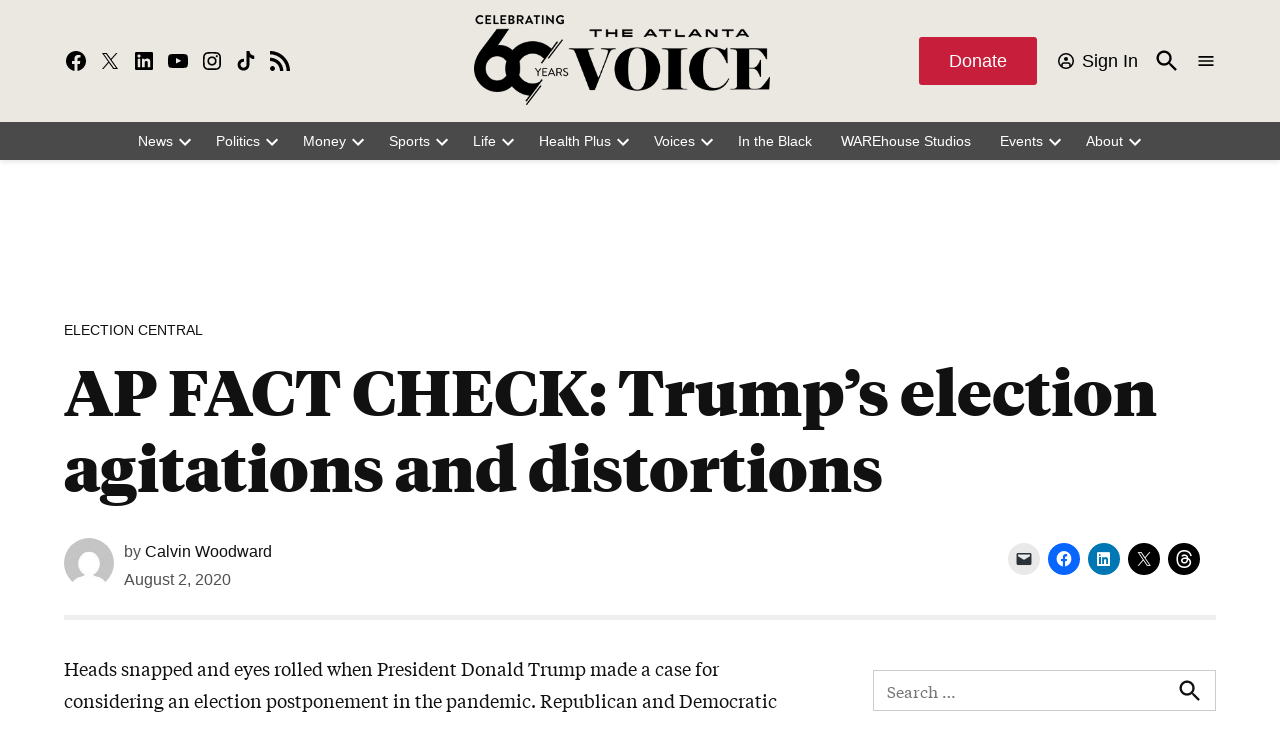

--- FILE ---
content_type: text/html; charset=UTF-8
request_url: https://theatlantavoice.com/ap-fact-check-trumps-election-agitations-and-distortions/
body_size: 53244
content:
<!doctype html>
<html lang="en-US">
<head>
	<meta charset="UTF-8" />
	<meta name="viewport" content="width=device-width, initial-scale=1" />
	<link rel="profile" href="https://gmpg.org/xfn/11" />
	<meta name='robots' content='index, follow, max-image-preview:large, max-snippet:-1, max-video-preview:-1' />
		<script async src="https://securepubads.g.doubleclick.net/tag/js/gpt.js" type="pmdelayedscript" data-cfasync="false" data-no-optimize="1" data-no-defer="1" data-no-minify="1"></script>
		<script>
			window.googletag = window.googletag || { cmd: [] };
		</script>
		<link rel='preconnect' href='https://i0.wp.com' >
<script>window._wca = window._wca || [];</script>

	<!-- This site is optimized with the Yoast SEO Premium plugin v26.8 (Yoast SEO v26.8) - https://yoast.com/product/yoast-seo-premium-wordpress/ -->
	<title>AP FACT CHECK: Trump’s election agitations and distortions - The Atlanta Voice</title><link rel="preload" href="https://i0.wp.com/theatlantavoice.com/wp-content/uploads/2025/01/Atlanta-Voice-60-Black-227b.png?fit=454%2C138&amp;quality=80&amp;ssl=1" as="image" imagesrcset="https://i0.wp.com/theatlantavoice.com/wp-content/uploads/2025/01/Atlanta-Voice-60-Black-227b.png?w=454&amp;quality=80&amp;ssl=1 454w, https://i0.wp.com/theatlantavoice.com/wp-content/uploads/2025/01/Atlanta-Voice-60-Black-227b.png?resize=300%2C91&amp;quality=80&amp;ssl=1 300w, https://i0.wp.com/theatlantavoice.com/wp-content/uploads/2025/01/Atlanta-Voice-60-Black-227b.png?resize=450%2C138&amp;quality=80&amp;ssl=1 450w, https://i0.wp.com/theatlantavoice.com/wp-content/uploads/2025/01/Atlanta-Voice-60-Black-227b.png?resize=400%2C122&amp;quality=80&amp;ssl=1 400w, https://i0.wp.com/theatlantavoice.com/wp-content/uploads/2025/01/Atlanta-Voice-60-Black-227b.png?resize=150%2C46&amp;quality=80&amp;ssl=1 150w, https://i0.wp.com/theatlantavoice.com/wp-content/uploads/2025/01/Atlanta-Voice-60-Black-227b.png?fit=454%2C138&amp;quality=80&amp;ssl=1&amp;w=370 370w" imagesizes="(max-width: 454px) 100vw, 454px" fetchpriority="high"><link rel="preload" href="https://i0.wp.com/theatlantavoice.com/wp-content/uploads/2020/08/trump-tampa-florida-1000-1.jpeg?w=780&#038;quality=89&#038;ssl=1" as="image" fetchpriority="high"><style id="perfmatters-used-css">#jp-relatedposts{display:none;padding-top:1em;margin:1em 0;position:relative;clear:both;}.jp-relatedposts::after{content:"";display:block;clear:both;}#jp-relatedposts h3.jp-relatedposts-headline{margin:0 0 1em 0;display:inline-block;float:left;font-size:9pt;font-weight:700;font-family:inherit;}#jp-relatedposts h3.jp-relatedposts-headline em::before{content:"";display:block;width:100%;min-width:30px;border-top:1px solid rgba(0,0,0,.2);margin-bottom:1em;}#jp-relatedposts h3.jp-relatedposts-headline em{font-style:normal;font-weight:700;}@media print{.jp-relatedposts{display:none !important;}}.widget_newspack-ads-widget{overflow:hidden;}#page{overflow:initial !important;}.newspack_global_ad{clear:both;flex:1 1 auto;max-width:100%;}.newspack_global_ad.fixed-height{box-sizing:content-box;padding:16px 0;}.newspack_global_ad.fixed-height>*{margin:0;}@starting-style{opacity:0;}@starting-style{}@starting-style{}:root{--newspack-listings--background:#fff;--newspack-listings--background-screen:#f1f1f1;--newspack-listings--primary:#003da5;--newspack-listings--secondary:#555;--newspack-listings--grey-dark:#1e1e1e;--newspack-listings--grey-medium:#757575;--newspack-listings--grey-light:#ddd;--newspack-listings--border:#ccc;--newspack-listings--border-dark:rgba(0,0,0,.124);--newspack-listings--border-light:hsla(0,0%,100%,.124);--newspack-listings--text-main:#111;--newspack-listings--text-light:#767676;}:root{--newspack-listings--background:#fff;--newspack-listings--background-screen:#f1f1f1;--newspack-listings--primary:#003da5;--newspack-listings--secondary:#555;--newspack-listings--grey-dark:#1e1e1e;--newspack-listings--grey-medium:#757575;--newspack-listings--grey-light:#ddd;--newspack-listings--border:#ccc;--newspack-listings--border-dark:rgba(0,0,0,.124);--newspack-listings--border-light:hsla(0,0%,100%,.124);--newspack-listings--text-main:#111;--newspack-listings--text-light:#767676;}body.jps-theme-argent .jetpack-instant-search__overlay *{font-family:Helvetica,sans-serif;}body.enable-search-modal .cover-modal.show-modal.search-modal.active{display:none;}.screen-reader-text{border:0;clip-path:inset(50%);height:1px;margin:-1px;overflow:hidden;padding:0;position:absolute;width:1px;word-wrap:normal !important;}.addtoany_content{clear:both;margin:16px auto;}.addtoany_list{display:inline;line-height:16px;}.a2a_kit a:empty,.a2a_kit a[class^="a2a_button_"]:has(.a2a_s_undefined){display:none;}.addtoany_list a,.widget .addtoany_list a{border:0;box-shadow:none;display:inline-block;font-size:16px;padding:0 4px;vertical-align:middle;}.addtoany_list a img{border:0;display:inline-block;opacity:1;overflow:hidden;vertical-align:baseline;}.addtoany_list a span{display:inline-block;float:none;}.addtoany_list a:not(.addtoany_special_service)>span{border-radius:4px;display:inline-block;opacity:1;}.site .a2a_kit.addtoany_list a:focus,.addtoany_list a:hover,.widget .addtoany_list a:hover{background:none;border:0;box-shadow:none;}.addtoany_list a:hover img,.addtoany_list a:hover span{opacity:.7;}a.addtoany_share img{border:0;width:auto;height:auto;}.widgets-list-layout{padding:0;margin:0;list-style-type:none;}.widgets-list-layout li::before,.widgets-list-layout li::after{content:"";display:table;}.widgets-list-layout li::after{clear:both;}.widgets-list-layout li{zoom:1;margin-bottom:1em;list-style-type:none !important;}.widgets-list-layout .widgets-list-layout-blavatar{float:left;width:21.276596%;max-width:40px;height:auto;}.widgets-list-layout-links{float:right;width:73.404255%;}.widgets-list-layout span{opacity:.5;}.widgets-list-layout span:hover{opacity:.8;}</style>
	<link rel="canonical" href="https://theatlantavoice.com/ap-fact-check-trumps-election-agitations-and-distortions/" />
	<meta property="og:locale" content="en_US" />
	<meta property="og:type" content="article" />
	<meta property="og:title" content="AP FACT CHECK: Trump’s election agitations and distortions" />
	<meta property="og:description" content="Heads snapped and eyes rolled when President Donald Trump made a case for considering an election postponement in the pandemic. Republican and Democratic lawmakers, who agree on precious little, said forget about it. Among them, Senate Majority Leader Mitch McConnell agreed Nov. 3 is set in stone. But with Trump previewing his angry discontent if [&hellip;]" />
	<meta property="og:url" content="https://theatlantavoice.com/ap-fact-check-trumps-election-agitations-and-distortions/" />
	<meta property="og:site_name" content="The Atlanta Voice" />
	<meta property="article:publisher" content="https://facebook.com/theatlantavoice" />
	<meta property="article:published_time" content="2020-08-02T00:00:00+00:00" />
	<meta property="og:image" content="https://i0.wp.com/theatlantavoice.com/wp-content/uploads/2020/08/trump-tampa-florida-1000-1.jpeg?fit=1000%2C666&ssl=1" />
	<meta property="og:image:width" content="1000" />
	<meta property="og:image:height" content="666" />
	<meta property="og:image:type" content="image/jpeg" />
	<meta name="twitter:card" content="summary_large_image" />
	<meta name="twitter:creator" content="@theatlantavoice" />
	<meta name="twitter:site" content="@theatlantavoice" />
	<meta name="twitter:label1" content="Est. reading time" />
	<meta name="twitter:data1" content="9 minutes" />
	<meta name="twitter:label2" content="Written by" />
	<meta name="twitter:data2" content="Calvin Woodward" />
	<script type="application/ld+json" class="yoast-schema-graph">{"@context":"https://schema.org","@graph":[{"@type":"NewsArticle","@id":"https://theatlantavoice.com/ap-fact-check-trumps-election-agitations-and-distortions/#article","isPartOf":{"@id":"https://theatlantavoice.com/ap-fact-check-trumps-election-agitations-and-distortions/"},"author":[{"@id":"https://theatlantavoice.com/#/schema/person/image/6658513ad523468a78e7e3af7d5dbb3a"}],"headline":"AP FACT CHECK: Trump’s election agitations and distortions","datePublished":"2020-08-02T00:00:00+00:00","mainEntityOfPage":{"@id":"https://theatlantavoice.com/ap-fact-check-trumps-election-agitations-and-distortions/"},"wordCount":1891,"commentCount":0,"publisher":{"@id":"https://theatlantavoice.com/#organization"},"image":{"@id":"https://theatlantavoice.com/ap-fact-check-trumps-election-agitations-and-distortions/#primaryimage"},"thumbnailUrl":"https://i0.wp.com/theatlantavoice.com/wp-content/uploads/2020/08/trump-tampa-florida-1000-1.jpeg?fit=1000%2C666&quality=89&ssl=1","articleSection":["Election Central"],"inLanguage":"en-US","potentialAction":[{"@type":"CommentAction","name":"Comment","target":["https://theatlantavoice.com/ap-fact-check-trumps-election-agitations-and-distortions/#respond"]}]},{"@type":"WebPage","@id":"https://theatlantavoice.com/ap-fact-check-trumps-election-agitations-and-distortions/","url":"https://theatlantavoice.com/ap-fact-check-trumps-election-agitations-and-distortions/","name":"AP FACT CHECK: Trump’s election agitations and distortions - The Atlanta Voice","isPartOf":{"@id":"https://theatlantavoice.com/#website"},"primaryImageOfPage":{"@id":"https://theatlantavoice.com/ap-fact-check-trumps-election-agitations-and-distortions/#primaryimage"},"image":{"@id":"https://theatlantavoice.com/ap-fact-check-trumps-election-agitations-and-distortions/#primaryimage"},"thumbnailUrl":"https://i0.wp.com/theatlantavoice.com/wp-content/uploads/2020/08/trump-tampa-florida-1000-1.jpeg?fit=1000%2C666&quality=89&ssl=1","datePublished":"2020-08-02T00:00:00+00:00","breadcrumb":{"@id":"https://theatlantavoice.com/ap-fact-check-trumps-election-agitations-and-distortions/#breadcrumb"},"inLanguage":"en-US","potentialAction":[{"@type":"ReadAction","target":["https://theatlantavoice.com/ap-fact-check-trumps-election-agitations-and-distortions/"]}]},{"@type":"ImageObject","inLanguage":"en-US","@id":"https://theatlantavoice.com/ap-fact-check-trumps-election-agitations-and-distortions/#primaryimage","url":"https://i0.wp.com/theatlantavoice.com/wp-content/uploads/2020/08/trump-tampa-florida-1000-1.jpeg?fit=1000%2C666&quality=89&ssl=1","contentUrl":"https://i0.wp.com/theatlantavoice.com/wp-content/uploads/2020/08/trump-tampa-florida-1000-1.jpeg?fit=1000%2C666&quality=89&ssl=1","width":1000,"height":666},{"@type":"BreadcrumbList","@id":"https://theatlantavoice.com/ap-fact-check-trumps-election-agitations-and-distortions/#breadcrumb","itemListElement":[{"@type":"ListItem","position":1,"name":"Home","item":"https://theatlantavoice.com/"},{"@type":"ListItem","position":2,"name":"Archives","item":"https://theatlantavoice.com/archives/"},{"@type":"ListItem","position":3,"name":"AP FACT CHECK: Trump’s election agitations and distortions"}]},{"@type":"WebSite","@id":"https://theatlantavoice.com/#website","url":"https://theatlantavoice.com/","name":"The Atlanta Voice","description":"Your Atlanta GA News Source","publisher":{"@id":"https://theatlantavoice.com/#organization"},"potentialAction":[{"@type":"SearchAction","target":{"@type":"EntryPoint","urlTemplate":"https://theatlantavoice.com/?s={search_term_string}"},"query-input":{"@type":"PropertyValueSpecification","valueRequired":true,"valueName":"search_term_string"}}],"inLanguage":"en-US"},{"@type":"Organization","@id":"https://theatlantavoice.com/#organization","name":"The Atlanta Voice","url":"https://theatlantavoice.com/","logo":{"@type":"ImageObject","inLanguage":"en-US","@id":"https://theatlantavoice.com/#/schema/logo/image/","url":"https://i0.wp.com/theatlantavoice.com/wp-content/uploads/2021/02/Atlanta-Voice-Square-Logo.png?fit=300%2C300&ssl=1","contentUrl":"https://i0.wp.com/theatlantavoice.com/wp-content/uploads/2021/02/Atlanta-Voice-Square-Logo.png?fit=300%2C300&ssl=1","width":300,"height":300,"caption":"The Atlanta Voice"},"image":{"@id":"https://theatlantavoice.com/#/schema/logo/image/"},"sameAs":["https://facebook.com/theatlantavoice","https://x.com/theatlantavoice"]},{"@type":"Person","@id":"https://theatlantavoice.com/#/schema/person/image/6658513ad523468a78e7e3af7d5dbb3a","name":"Calvin Woodward","image":{"@type":"ImageObject","inLanguage":"en-US","@id":"https://theatlantavoice.com/#/schema/person/image/23494c9101089ad44ae88ce9d2f56aac","url":"https://secure.gravatar.com/avatar/?s=96&d=mm&r=g","contentUrl":"https://secure.gravatar.com/avatar/?s=96&d=mm&r=g","caption":"Calvin Woodward"},"url":"https://theatlantavoice.com/author/calvin-woodward/"}]}</script>
	<!-- / Yoast SEO Premium plugin. -->


<link rel='dns-prefetch' href='//static.addtoany.com' />
<link rel='dns-prefetch' href='//stats.wp.com' />
<link rel='dns-prefetch' href='//cdn.parsely.com' />
<link rel='dns-prefetch' href='//www.googletagmanager.com' />
<link rel='dns-prefetch' href='//cloud.typenetwork.com' />
<link rel='dns-prefetch' href='//pagead2.googlesyndication.com' />
<link rel='preconnect' href='//i0.wp.com' />
<link rel='preconnect' href='//c0.wp.com' />
<link rel="alternate" type="application/rss+xml" title="The Atlanta Voice &raquo; Feed" href="https://theatlantavoice.com/feed/" />
<link rel="alternate" type="application/rss+xml" title="The Atlanta Voice &raquo; Comments Feed" href="https://theatlantavoice.com/comments/feed/" />
<link rel="alternate" type="application/rss+xml" title="The Atlanta Voice &raquo; AP FACT CHECK: Trump’s election agitations and distortions Comments Feed" href="https://theatlantavoice.com/ap-fact-check-trumps-election-agitations-and-distortions/feed/" />
<link rel="alternate" title="oEmbed (JSON)" type="application/json+oembed" href="https://theatlantavoice.com/wp-json/oembed/1.0/embed?url=https%3A%2F%2Ftheatlantavoice.com%2Fap-fact-check-trumps-election-agitations-and-distortions%2F" />
<link rel="alternate" title="oEmbed (XML)" type="text/xml+oembed" href="https://theatlantavoice.com/wp-json/oembed/1.0/embed?url=https%3A%2F%2Ftheatlantavoice.com%2Fap-fact-check-trumps-election-agitations-and-distortions%2F&#038;format=xml" />
<link rel="alternate" type="application/rss+xml" title="The Atlanta Voice &raquo; Stories Feed" href="https://theatlantavoice.com/web-stories/feed/"><style id='wp-img-auto-sizes-contain-inline-css'>img:is([sizes=auto i],[sizes^="auto," i]){contain-intrinsic-size:3000px 1500px}</style>
<link rel="stylesheet" id="wpra-lightbox-css" media="all" data-pmdelayedstyle="https://theatlantavoice.com/wp-content/plugins/wp-rss-aggregator/core/css/jquery-colorbox.css?ver=1.4.33">
<link rel="stylesheet" id="jetpack_related-posts-css" media="all" data-pmdelayedstyle="https://theatlantavoice.com/wp-content/plugins/jetpack/modules/related-posts/related-posts.css?ver=20240116">
<style id='wp-block-library-inline-css'>:root{--wp-block-synced-color:#7a00df;--wp-block-synced-color--rgb:122,0,223;--wp-bound-block-color:var(--wp-block-synced-color);--wp-editor-canvas-background:#ddd;--wp-admin-theme-color:#007cba;--wp-admin-theme-color--rgb:0,124,186;--wp-admin-theme-color-darker-10:#006ba1;--wp-admin-theme-color-darker-10--rgb:0,107,160.5;--wp-admin-theme-color-darker-20:#005a87;--wp-admin-theme-color-darker-20--rgb:0,90,135;--wp-admin-border-width-focus:2px;}@media (min-resolution:192dpi){:root{--wp-admin-border-width-focus:1.5px;}}.wp-element-button{cursor:pointer;}:root .has-very-light-gray-background-color{background-color:#eee;}:root .has-very-dark-gray-background-color{background-color:#313131;}:root .has-very-light-gray-color{color:#eee;}:root .has-very-dark-gray-color{color:#313131;}:root .has-vivid-green-cyan-to-vivid-cyan-blue-gradient-background{background:linear-gradient(135deg,#00d084,#0693e3);}:root .has-purple-crush-gradient-background{background:linear-gradient(135deg,#34e2e4,#4721fb 50%,#ab1dfe);}:root .has-hazy-dawn-gradient-background{background:linear-gradient(135deg,#faaca8,#dad0ec);}:root .has-subdued-olive-gradient-background{background:linear-gradient(135deg,#fafae1,#67a671);}:root .has-atomic-cream-gradient-background{background:linear-gradient(135deg,#fdd79a,#004a59);}:root .has-nightshade-gradient-background{background:linear-gradient(135deg,#330968,#31cdcf);}:root .has-midnight-gradient-background{background:linear-gradient(135deg,#020381,#2874fc);}:root{--wp--preset--font-size--normal:16px;--wp--preset--font-size--huge:42px;}.has-regular-font-size{font-size:1em;}.has-larger-font-size{font-size:2.625em;}.has-normal-font-size{font-size:var(--wp--preset--font-size--normal);}.has-huge-font-size{font-size:var(--wp--preset--font-size--huge);}.has-text-align-center{text-align:center;}.has-text-align-left{text-align:left;}.has-text-align-right{text-align:right;}.has-fit-text{white-space:nowrap !important;}#end-resizable-editor-section{display:none;}.aligncenter{clear:both;}.items-justified-left{justify-content:flex-start;}.items-justified-center{justify-content:center;}.items-justified-right{justify-content:flex-end;}.items-justified-space-between{justify-content:space-between;}.screen-reader-text{border:0;clip-path:inset(50%);height:1px;margin:-1px;overflow:hidden;padding:0;position:absolute;width:1px;word-wrap:normal !important;}.screen-reader-text:focus{background-color:#ddd;clip-path:none;color:#444;display:block;font-size:1em;height:auto;left:5px;line-height:normal;padding:15px 23px 14px;text-decoration:none;top:5px;width:auto;z-index:100000;}html :where(.has-border-color){border-style:solid;}html :where([style*=border-top-color]){border-top-style:solid;}html :where([style*=border-right-color]){border-right-style:solid;}html :where([style*=border-bottom-color]){border-bottom-style:solid;}html :where([style*=border-left-color]){border-left-style:solid;}html :where([style*=border-width]){border-style:solid;}html :where([style*=border-top-width]){border-top-style:solid;}html :where([style*=border-right-width]){border-right-style:solid;}html :where([style*=border-bottom-width]){border-bottom-style:solid;}html :where([style*=border-left-width]){border-left-style:solid;}html :where(img[class*=wp-image-]){height:auto;max-width:100%;}:where(figure){margin:0 0 1em;}html :where(.is-position-sticky){--wp-admin--admin-bar--position-offset:var(--wp-admin--admin-bar--height,0px);}@media screen and (max-width:600px){html :where(.is-position-sticky){--wp-admin--admin-bar--position-offset:0px;}}</style><style id='wp-block-heading-inline-css'>h1:where(.wp-block-heading).has-background,h2:where(.wp-block-heading).has-background,h3:where(.wp-block-heading).has-background,h4:where(.wp-block-heading).has-background,h5:where(.wp-block-heading).has-background,h6:where(.wp-block-heading).has-background{padding:1.25em 2.375em;}h1.has-text-align-left[style*=writing-mode]:where([style*=vertical-lr]),h1.has-text-align-right[style*=writing-mode]:where([style*=vertical-rl]),h2.has-text-align-left[style*=writing-mode]:where([style*=vertical-lr]),h2.has-text-align-right[style*=writing-mode]:where([style*=vertical-rl]),h3.has-text-align-left[style*=writing-mode]:where([style*=vertical-lr]),h3.has-text-align-right[style*=writing-mode]:where([style*=vertical-rl]),h4.has-text-align-left[style*=writing-mode]:where([style*=vertical-lr]),h4.has-text-align-right[style*=writing-mode]:where([style*=vertical-rl]),h5.has-text-align-left[style*=writing-mode]:where([style*=vertical-lr]),h5.has-text-align-right[style*=writing-mode]:where([style*=vertical-rl]),h6.has-text-align-left[style*=writing-mode]:where([style*=vertical-lr]),h6.has-text-align-right[style*=writing-mode]:where([style*=vertical-rl]){rotate:180deg;}</style>
<style id='wp-block-image-inline-css'>.wp-block-image>a,.wp-block-image>figure>a{display:inline-block;}.wp-block-image img{box-sizing:border-box;height:auto;max-width:100%;vertical-align:bottom;}@media not (prefers-reduced-motion){.wp-block-image img.hide{visibility:hidden;}.wp-block-image img.show{animation:show-content-image .4s;}}.wp-block-image[style*=border-radius] img,.wp-block-image[style*=border-radius]>a{border-radius:inherit;}.wp-block-image.has-custom-border img{box-sizing:border-box;}.wp-block-image.aligncenter{text-align:center;}.wp-block-image.alignfull>a,.wp-block-image.alignwide>a{width:100%;}.wp-block-image.alignfull img,.wp-block-image.alignwide img{height:auto;width:100%;}.wp-block-image .aligncenter,.wp-block-image .alignleft,.wp-block-image .alignright,.wp-block-image.aligncenter,.wp-block-image.alignleft,.wp-block-image.alignright{display:table;}.wp-block-image .aligncenter>figcaption,.wp-block-image .alignleft>figcaption,.wp-block-image .alignright>figcaption,.wp-block-image.aligncenter>figcaption,.wp-block-image.alignleft>figcaption,.wp-block-image.alignright>figcaption{caption-side:bottom;display:table-caption;}.wp-block-image .alignleft{float:left;margin:.5em 1em .5em 0;}.wp-block-image .alignright{float:right;margin:.5em 0 .5em 1em;}.wp-block-image .aligncenter{margin-left:auto;margin-right:auto;}.wp-block-image :where(figcaption){margin-bottom:1em;margin-top:.5em;}.wp-block-image.is-style-circle-mask img{border-radius:9999px;}@supports ((-webkit-mask-image:none) or (mask-image:none)) or (-webkit-mask-image:none){.wp-block-image.is-style-circle-mask img{border-radius:0;-webkit-mask-image:url('data:image/svg+xml;utf8,<svg viewBox="0 0 100 100" xmlns="http://www.w3.org/2000/svg"><circle cx="50" cy="50" r="50"/></svg>');mask-image:url('data:image/svg+xml;utf8,<svg viewBox="0 0 100 100" xmlns="http://www.w3.org/2000/svg"><circle cx="50" cy="50" r="50"/></svg>');mask-mode:alpha;-webkit-mask-position:center;mask-position:center;-webkit-mask-repeat:no-repeat;mask-repeat:no-repeat;-webkit-mask-size:contain;mask-size:contain;}}:root :where(.wp-block-image.is-style-rounded img,.wp-block-image .is-style-rounded img){border-radius:9999px;}.wp-block-image figure{margin:0;}.wp-lightbox-container{display:flex;flex-direction:column;position:relative;}.wp-lightbox-container img{cursor:zoom-in;}.wp-lightbox-container img:hover+button{opacity:1;}.wp-lightbox-container button{align-items:center;backdrop-filter:blur(16px) saturate(180%);background-color:#5a5a5a40;border:none;border-radius:4px;cursor:zoom-in;display:flex;height:20px;justify-content:center;opacity:0;padding:0;position:absolute;right:16px;text-align:center;top:16px;width:20px;z-index:100;}@media not (prefers-reduced-motion){.wp-lightbox-container button{transition:opacity .2s ease;}}.wp-lightbox-container button:focus-visible{outline:3px auto #5a5a5a40;outline:3px auto -webkit-focus-ring-color;outline-offset:3px;}.wp-lightbox-container button:hover{cursor:pointer;opacity:1;}.wp-lightbox-container button:focus{opacity:1;}.wp-lightbox-container button:focus,.wp-lightbox-container button:hover,.wp-lightbox-container button:not(:hover):not(:active):not(.has-background){background-color:#5a5a5a40;border:none;}.wp-lightbox-overlay{box-sizing:border-box;cursor:zoom-out;height:100vh;left:0;overflow:hidden;position:fixed;top:0;visibility:hidden;width:100%;z-index:100000;}.wp-lightbox-overlay .close-button{align-items:center;cursor:pointer;display:flex;justify-content:center;min-height:40px;min-width:40px;padding:0;position:absolute;right:calc(env(safe-area-inset-right) + 16px);top:calc(env(safe-area-inset-top) + 16px);z-index:5000000;}.wp-lightbox-overlay .close-button:focus,.wp-lightbox-overlay .close-button:hover,.wp-lightbox-overlay .close-button:not(:hover):not(:active):not(.has-background){background:none;border:none;}.wp-lightbox-overlay .lightbox-image-container{height:var(--wp--lightbox-container-height);left:50%;overflow:hidden;position:absolute;top:50%;transform:translate(-50%,-50%);transform-origin:top left;width:var(--wp--lightbox-container-width);z-index:9999999999;}.wp-lightbox-overlay .wp-block-image{align-items:center;box-sizing:border-box;display:flex;height:100%;justify-content:center;margin:0;position:relative;transform-origin:0 0;width:100%;z-index:3000000;}.wp-lightbox-overlay .wp-block-image img{height:var(--wp--lightbox-image-height);min-height:var(--wp--lightbox-image-height);min-width:var(--wp--lightbox-image-width);width:var(--wp--lightbox-image-width);}.wp-lightbox-overlay .wp-block-image figcaption{display:none;}.wp-lightbox-overlay button{background:none;border:none;}.wp-lightbox-overlay .scrim{background-color:#fff;height:100%;opacity:.9;position:absolute;width:100%;z-index:2000000;}.wp-lightbox-overlay.active{visibility:visible;}@media not (prefers-reduced-motion){.wp-lightbox-overlay.active{animation:turn-on-visibility .25s both;}.wp-lightbox-overlay.active img{animation:turn-on-visibility .35s both;}.wp-lightbox-overlay.show-closing-animation:not(.active){animation:turn-off-visibility .35s both;}.wp-lightbox-overlay.show-closing-animation:not(.active) img{animation:turn-off-visibility .25s both;}.wp-lightbox-overlay.zoom.active{animation:none;opacity:1;visibility:visible;}.wp-lightbox-overlay.zoom.active .lightbox-image-container{animation:lightbox-zoom-in .4s;}.wp-lightbox-overlay.zoom.active .lightbox-image-container img{animation:none;}.wp-lightbox-overlay.zoom.active .scrim{animation:turn-on-visibility .4s forwards;}.wp-lightbox-overlay.zoom.show-closing-animation:not(.active){animation:none;}.wp-lightbox-overlay.zoom.show-closing-animation:not(.active) .lightbox-image-container{animation:lightbox-zoom-out .4s;}.wp-lightbox-overlay.zoom.show-closing-animation:not(.active) .lightbox-image-container img{animation:none;}.wp-lightbox-overlay.zoom.show-closing-animation:not(.active) .scrim{animation:turn-off-visibility .4s forwards;}}@keyframes show-content-image{0%{visibility:hidden;}99%{visibility:hidden;}to{visibility:visible;}}@keyframes turn-on-visibility{0%{opacity:0;}to{opacity:1;}}@keyframes turn-off-visibility{0%{opacity:1;visibility:visible;}99%{opacity:0;visibility:visible;}to{opacity:0;visibility:hidden;}}@keyframes lightbox-zoom-in{0%{transform:translate(calc((-100vw + var(--wp--lightbox-scrollbar-width))/2 + var(--wp--lightbox-initial-left-position)),calc(-50vh + var(--wp--lightbox-initial-top-position))) scale(var(--wp--lightbox-scale));}to{transform:translate(-50%,-50%) scale(1);}}@keyframes lightbox-zoom-out{0%{transform:translate(-50%,-50%) scale(1);visibility:visible;}99%{visibility:visible;}to{transform:translate(calc((-100vw + var(--wp--lightbox-scrollbar-width))/2 + var(--wp--lightbox-initial-left-position)),calc(-50vh + var(--wp--lightbox-initial-top-position))) scale(var(--wp--lightbox-scale));visibility:hidden;}}</style>
<style id='wp-block-image-theme-inline-css'>:root :where(.wp-block-image figcaption){color:#555;font-size:13px;text-align:center;}.is-dark-theme :root :where(.wp-block-image figcaption){color:#ffffffa6;}.wp-block-image{margin:0 0 1em;}</style>
<style id='wp-block-list-inline-css'>ol,ul{box-sizing:border-box;}:root :where(.wp-block-list.has-background){padding:1.25em 2.375em;}</style>
<style id='wp-block-columns-inline-css'>.wp-block-columns{box-sizing:border-box;display:flex;flex-wrap:wrap !important;}@media (min-width:782px){.wp-block-columns{flex-wrap:nowrap !important;}}.wp-block-columns{align-items:normal !important;}.wp-block-columns.are-vertically-aligned-top{align-items:flex-start;}.wp-block-columns.are-vertically-aligned-center{align-items:center;}.wp-block-columns.are-vertically-aligned-bottom{align-items:flex-end;}@media (max-width:781px){.wp-block-columns:not(.is-not-stacked-on-mobile)>.wp-block-column{flex-basis:100% !important;}}@media (min-width:782px){.wp-block-columns:not(.is-not-stacked-on-mobile)>.wp-block-column{flex-basis:0;flex-grow:1;}.wp-block-columns:not(.is-not-stacked-on-mobile)>.wp-block-column[style*=flex-basis]{flex-grow:0;}}.wp-block-columns.is-not-stacked-on-mobile{flex-wrap:nowrap !important;}.wp-block-columns.is-not-stacked-on-mobile>.wp-block-column{flex-basis:0;flex-grow:1;}.wp-block-columns.is-not-stacked-on-mobile>.wp-block-column[style*=flex-basis]{flex-grow:0;}:where(.wp-block-columns){margin-bottom:1.75em;}:where(.wp-block-columns.has-background){padding:1.25em 2.375em;}.wp-block-column{flex-grow:1;min-width:0;overflow-wrap:break-word;word-break:break-word;}.wp-block-column.is-vertically-aligned-top{align-self:flex-start;}.wp-block-column.is-vertically-aligned-center{align-self:center;}.wp-block-column.is-vertically-aligned-bottom{align-self:flex-end;}.wp-block-column.is-vertically-aligned-stretch{align-self:stretch;}.wp-block-column.is-vertically-aligned-bottom,.wp-block-column.is-vertically-aligned-center,.wp-block-column.is-vertically-aligned-top{width:100%;}</style>
<style id='wp-block-group-inline-css'>.wp-block-group{box-sizing:border-box;}:where(.wp-block-group.wp-block-group-is-layout-constrained){position:relative;}</style>
<style id='wp-block-group-theme-inline-css'>:where(.wp-block-group.has-background){padding:1.25em 2.375em;}</style>
<style id='wp-block-paragraph-inline-css'>.is-small-text{font-size:.875em;}.is-regular-text{font-size:1em;}.is-large-text{font-size:2.25em;}.is-larger-text{font-size:3em;}.has-drop-cap:not(:focus):first-letter{float:left;font-size:8.4em;font-style:normal;font-weight:100;line-height:.68;margin:.05em .1em 0 0;text-transform:uppercase;}body.rtl .has-drop-cap:not(:focus):first-letter{float:none;margin-left:.1em;}p.has-drop-cap.has-background{overflow:hidden;}:root :where(p.has-background){padding:1.25em 2.375em;}:where(p.has-text-color:not(.has-link-color)) a{color:inherit;}p.has-text-align-left[style*="writing-mode:vertical-lr"],p.has-text-align-right[style*="writing-mode:vertical-rl"]{rotate:180deg;}</style>
<style id='global-styles-inline-css'>:root{--wp--preset--aspect-ratio--square: 1;--wp--preset--aspect-ratio--4-3: 4/3;--wp--preset--aspect-ratio--3-4: 3/4;--wp--preset--aspect-ratio--3-2: 3/2;--wp--preset--aspect-ratio--2-3: 2/3;--wp--preset--aspect-ratio--16-9: 16/9;--wp--preset--aspect-ratio--9-16: 9/16;--wp--preset--color--black: #000000;--wp--preset--color--cyan-bluish-gray: #abb8c3;--wp--preset--color--white: #FFFFFF;--wp--preset--color--pale-pink: #f78da7;--wp--preset--color--vivid-red: #cf2e2e;--wp--preset--color--luminous-vivid-orange: #ff6900;--wp--preset--color--luminous-vivid-amber: #fcb900;--wp--preset--color--light-green-cyan: #7bdcb5;--wp--preset--color--vivid-green-cyan: #00d084;--wp--preset--color--pale-cyan-blue: #8ed1fc;--wp--preset--color--vivid-cyan-blue: #0693e3;--wp--preset--color--vivid-purple: #9b51e0;--wp--preset--color--primary: #c71f3b;--wp--preset--color--primary-variation: #9f0013;--wp--preset--color--secondary: #f9c021;--wp--preset--color--secondary-variation: #d19800;--wp--preset--color--dark-gray: #111111;--wp--preset--color--medium-gray: #767676;--wp--preset--color--light-gray: #EEEEEE;--wp--preset--gradient--vivid-cyan-blue-to-vivid-purple: linear-gradient(135deg,rgb(6,147,227) 0%,rgb(155,81,224) 100%);--wp--preset--gradient--light-green-cyan-to-vivid-green-cyan: linear-gradient(135deg,rgb(122,220,180) 0%,rgb(0,208,130) 100%);--wp--preset--gradient--luminous-vivid-amber-to-luminous-vivid-orange: linear-gradient(135deg,rgb(252,185,0) 0%,rgb(255,105,0) 100%);--wp--preset--gradient--luminous-vivid-orange-to-vivid-red: linear-gradient(135deg,rgb(255,105,0) 0%,rgb(207,46,46) 100%);--wp--preset--gradient--very-light-gray-to-cyan-bluish-gray: linear-gradient(135deg,rgb(238,238,238) 0%,rgb(169,184,195) 100%);--wp--preset--gradient--cool-to-warm-spectrum: linear-gradient(135deg,rgb(74,234,220) 0%,rgb(151,120,209) 20%,rgb(207,42,186) 40%,rgb(238,44,130) 60%,rgb(251,105,98) 80%,rgb(254,248,76) 100%);--wp--preset--gradient--blush-light-purple: linear-gradient(135deg,rgb(255,206,236) 0%,rgb(152,150,240) 100%);--wp--preset--gradient--blush-bordeaux: linear-gradient(135deg,rgb(254,205,165) 0%,rgb(254,45,45) 50%,rgb(107,0,62) 100%);--wp--preset--gradient--luminous-dusk: linear-gradient(135deg,rgb(255,203,112) 0%,rgb(199,81,192) 50%,rgb(65,88,208) 100%);--wp--preset--gradient--pale-ocean: linear-gradient(135deg,rgb(255,245,203) 0%,rgb(182,227,212) 50%,rgb(51,167,181) 100%);--wp--preset--gradient--electric-grass: linear-gradient(135deg,rgb(202,248,128) 0%,rgb(113,206,126) 100%);--wp--preset--gradient--midnight: linear-gradient(135deg,rgb(2,3,129) 0%,rgb(40,116,252) 100%);--wp--preset--gradient--grad-1: linear-gradient( 135deg,rgb( 199,31,59) 0%,rgb( 159,0,19) 100% );--wp--preset--gradient--grad-2: linear-gradient( 135deg,rgb( 249,192,33) 0%,rgb( 209,152,0) 100% );--wp--preset--gradient--grad-3: linear-gradient( 135deg,rgb( 17,17,17 ) 0%,rgb( 85,85,85 ) 100% );--wp--preset--gradient--grad-4: linear-gradient( 135deg,rgb( 68,68,68 ) 0%,rgb( 136,136,136 ) 100% );--wp--preset--gradient--grad-5: linear-gradient( 135deg,rgb( 119,119,119 ) 0%,rgb( 221,221,221 ) 100% );--wp--preset--gradient--grad-6: linear-gradient( 135deg,rgb( 221,221,221 ) 0%,rgb( 255,255,255 ) 100% );--wp--preset--font-size--small: 16px;--wp--preset--font-size--medium: 20px;--wp--preset--font-size--large: 36px;--wp--preset--font-size--x-large: 42px;--wp--preset--font-size--normal: 20px;--wp--preset--font-size--huge: 44px;--wp--preset--spacing--20: 0.44rem;--wp--preset--spacing--30: 0.67rem;--wp--preset--spacing--40: 1rem;--wp--preset--spacing--50: 1.5rem;--wp--preset--spacing--60: 2.25rem;--wp--preset--spacing--70: 3.38rem;--wp--preset--spacing--80: 5.06rem;--wp--preset--shadow--natural: 6px 6px 9px rgba(0,0,0,0.2);--wp--preset--shadow--deep: 12px 12px 50px rgba(0,0,0,0.4);--wp--preset--shadow--sharp: 6px 6px 0px rgba(0,0,0,0.2);--wp--preset--shadow--outlined: 6px 6px 0px -3px rgb(255,255,255),6px 6px rgb(0,0,0);--wp--preset--shadow--crisp: 6px 6px 0px rgb(0,0,0);}:where(.is-layout-flex){gap: 0.5em;}:where(.is-layout-grid){gap: 0.5em;}body .is-layout-flex{display: flex;}.is-layout-flex{flex-wrap: wrap;align-items: center;}.is-layout-flex > :is(*,div){margin: 0;}body .is-layout-grid{display: grid;}.is-layout-grid > :is(*,div){margin: 0;}:where(.wp-block-columns.is-layout-flex){gap: 2em;}:where(.wp-block-columns.is-layout-grid){gap: 2em;}:where(.wp-block-post-template.is-layout-flex){gap: 1.25em;}:where(.wp-block-post-template.is-layout-grid){gap: 1.25em;}.has-black-color{color: var(--wp--preset--color--black) !important;}.has-cyan-bluish-gray-color{color: var(--wp--preset--color--cyan-bluish-gray) !important;}.has-white-color{color: var(--wp--preset--color--white) !important;}.has-pale-pink-color{color: var(--wp--preset--color--pale-pink) !important;}.has-vivid-red-color{color: var(--wp--preset--color--vivid-red) !important;}.has-luminous-vivid-orange-color{color: var(--wp--preset--color--luminous-vivid-orange) !important;}.has-luminous-vivid-amber-color{color: var(--wp--preset--color--luminous-vivid-amber) !important;}.has-light-green-cyan-color{color: var(--wp--preset--color--light-green-cyan) !important;}.has-vivid-green-cyan-color{color: var(--wp--preset--color--vivid-green-cyan) !important;}.has-pale-cyan-blue-color{color: var(--wp--preset--color--pale-cyan-blue) !important;}.has-vivid-cyan-blue-color{color: var(--wp--preset--color--vivid-cyan-blue) !important;}.has-vivid-purple-color{color: var(--wp--preset--color--vivid-purple) !important;}.has-black-background-color{background-color: var(--wp--preset--color--black) !important;}.has-cyan-bluish-gray-background-color{background-color: var(--wp--preset--color--cyan-bluish-gray) !important;}.has-white-background-color{background-color: var(--wp--preset--color--white) !important;}.has-pale-pink-background-color{background-color: var(--wp--preset--color--pale-pink) !important;}.has-vivid-red-background-color{background-color: var(--wp--preset--color--vivid-red) !important;}.has-luminous-vivid-orange-background-color{background-color: var(--wp--preset--color--luminous-vivid-orange) !important;}.has-luminous-vivid-amber-background-color{background-color: var(--wp--preset--color--luminous-vivid-amber) !important;}.has-light-green-cyan-background-color{background-color: var(--wp--preset--color--light-green-cyan) !important;}.has-vivid-green-cyan-background-color{background-color: var(--wp--preset--color--vivid-green-cyan) !important;}.has-pale-cyan-blue-background-color{background-color: var(--wp--preset--color--pale-cyan-blue) !important;}.has-vivid-cyan-blue-background-color{background-color: var(--wp--preset--color--vivid-cyan-blue) !important;}.has-vivid-purple-background-color{background-color: var(--wp--preset--color--vivid-purple) !important;}.has-black-border-color{border-color: var(--wp--preset--color--black) !important;}.has-cyan-bluish-gray-border-color{border-color: var(--wp--preset--color--cyan-bluish-gray) !important;}.has-white-border-color{border-color: var(--wp--preset--color--white) !important;}.has-pale-pink-border-color{border-color: var(--wp--preset--color--pale-pink) !important;}.has-vivid-red-border-color{border-color: var(--wp--preset--color--vivid-red) !important;}.has-luminous-vivid-orange-border-color{border-color: var(--wp--preset--color--luminous-vivid-orange) !important;}.has-luminous-vivid-amber-border-color{border-color: var(--wp--preset--color--luminous-vivid-amber) !important;}.has-light-green-cyan-border-color{border-color: var(--wp--preset--color--light-green-cyan) !important;}.has-vivid-green-cyan-border-color{border-color: var(--wp--preset--color--vivid-green-cyan) !important;}.has-pale-cyan-blue-border-color{border-color: var(--wp--preset--color--pale-cyan-blue) !important;}.has-vivid-cyan-blue-border-color{border-color: var(--wp--preset--color--vivid-cyan-blue) !important;}.has-vivid-purple-border-color{border-color: var(--wp--preset--color--vivid-purple) !important;}.has-vivid-cyan-blue-to-vivid-purple-gradient-background{background: var(--wp--preset--gradient--vivid-cyan-blue-to-vivid-purple) !important;}.has-light-green-cyan-to-vivid-green-cyan-gradient-background{background: var(--wp--preset--gradient--light-green-cyan-to-vivid-green-cyan) !important;}.has-luminous-vivid-amber-to-luminous-vivid-orange-gradient-background{background: var(--wp--preset--gradient--luminous-vivid-amber-to-luminous-vivid-orange) !important;}.has-luminous-vivid-orange-to-vivid-red-gradient-background{background: var(--wp--preset--gradient--luminous-vivid-orange-to-vivid-red) !important;}.has-very-light-gray-to-cyan-bluish-gray-gradient-background{background: var(--wp--preset--gradient--very-light-gray-to-cyan-bluish-gray) !important;}.has-cool-to-warm-spectrum-gradient-background{background: var(--wp--preset--gradient--cool-to-warm-spectrum) !important;}.has-blush-light-purple-gradient-background{background: var(--wp--preset--gradient--blush-light-purple) !important;}.has-blush-bordeaux-gradient-background{background: var(--wp--preset--gradient--blush-bordeaux) !important;}.has-luminous-dusk-gradient-background{background: var(--wp--preset--gradient--luminous-dusk) !important;}.has-pale-ocean-gradient-background{background: var(--wp--preset--gradient--pale-ocean) !important;}.has-electric-grass-gradient-background{background: var(--wp--preset--gradient--electric-grass) !important;}.has-midnight-gradient-background{background: var(--wp--preset--gradient--midnight) !important;}.has-small-font-size{font-size: var(--wp--preset--font-size--small) !important;}.has-medium-font-size{font-size: var(--wp--preset--font-size--medium) !important;}.has-large-font-size{font-size: var(--wp--preset--font-size--large) !important;}.has-x-large-font-size{font-size: var(--wp--preset--font-size--x-large) !important;}:where(.wp-block-columns.is-layout-flex){gap: 2em;}:where(.wp-block-columns.is-layout-grid){gap: 2em;}</style>
<style id='core-block-supports-inline-css'>.wp-container-core-columns-is-layout-9d6595d7{flex-wrap: nowrap;}</style>

<style id='classic-theme-styles-inline-css'>.wp-block-button__link{color: #ffffff;background-color: #32373c;border-radius: 9999px;box-shadow: none;text-decoration: none;padding: calc(0.667em + 2px) calc(1.333em + 2px);font-size: 1.125em;}.wp-block-file__button{background: #32373c;color: #ffffff;text-decoration: none;}</style>
<link rel="stylesheet" id="newspack-ads-media-kit-frontend-css" media="all" data-pmdelayedstyle="https://theatlantavoice.com/wp-content/plugins/newspack-ads/dist/media-kit-frontend.css?ver=1768843529">
<link rel="stylesheet" id="newspack-ads-frontend-css" media="all" data-pmdelayedstyle="https://theatlantavoice.com/wp-content/plugins/newspack-ads/includes/../dist/frontend.css?ver=33bf52d469a9bc142086">
<link rel='stylesheet' id='newspack-blocks-block-styles-stylesheet-css' href='https://theatlantavoice.com/wp-content/plugins/newspack-blocks/dist/block_styles.css?ver=4.23.0' media='all' />
<link rel="stylesheet" id="newspack-listings-curated-list-css" media="all" data-pmdelayedstyle="https://theatlantavoice.com/wp-content/plugins/newspack-listings/dist/curated-list.css?ver=3.5.0">
<link rel="stylesheet" id="foundation-events-styles-css" media="all" data-pmdelayedstyle="https://theatlantavoice.com/wp-content/plugins/newspack-manager/includes/foundation/events/styles.css?ver=1768843557">
<link rel="stylesheet" id="foundation-locations-styles-css" media="all" data-pmdelayedstyle="https://theatlantavoice.com/wp-content/plugins/newspack-manager/includes/foundation/locations/styles.css?ver=1768843557">
<link rel="stylesheet" id="foundation-movies-styles-css" media="all" data-pmdelayedstyle="https://theatlantavoice.com/wp-content/plugins/newspack-manager/includes/foundation/movies/styles.css?ver=1768843557">
<link rel='stylesheet' id='newspack-newsletters-subscriptions-css' href='https://theatlantavoice.com/wp-content/plugins/newspack-newsletters/includes/../dist/subscriptions.css?ver=1768843526' media='all' />
<link rel='stylesheet' id='wp-components-css' href='https://c0.wp.com/c/6.9/wp-includes/css/dist/components/style.css' media='all' />
<link rel='stylesheet' id='newspack-commons-css' href='https://theatlantavoice.com/wp-content/plugins/newspack-plugin/dist/commons.css?ver=6.29.5' media='all' />
<link rel='stylesheet' id='newspack-reader-auth-css' href='https://theatlantavoice.com/wp-content/plugins/newspack-plugin/dist/reader-auth.css?ver=6.29.5' media='all' />
<link rel='stylesheet' id='newspack-newsletters-signup-css' href='https://theatlantavoice.com/wp-content/plugins/newspack-plugin/dist/newsletters-signup.css?ver=6.29.5' media='all' />
<link rel='stylesheet' id='newspack-recaptcha-css' href='https://theatlantavoice.com/wp-content/plugins/newspack-plugin/dist/other-scripts/recaptcha.css?ver=6.29.5' media='all' />
<link rel='stylesheet' id='newspack-reader-registration-block-css' href='https://theatlantavoice.com/wp-content/plugins/newspack-plugin/dist/reader-registration-block.css?ver=6.29.5' media='all' />
<link rel='stylesheet' id='newspack-corrections-single-css' href='https://theatlantavoice.com/wp-content/plugins/newspack-plugin/dist/other-scripts/corrections.css?ver=6.29.5' media='all' />
<link rel='stylesheet' id='newspack-content_gate-block-patterns-css' href='https://theatlantavoice.com/wp-content/plugins/newspack-plugin/dist/content-gate-block-patterns.css?ver=6.29.5' media='all' />
<link rel='stylesheet' id='newspack-ui-css' href='https://theatlantavoice.com/wp-content/plugins/newspack-plugin/dist/newspack-ui.css?ver=6.29.5' media='all' />
<link rel='stylesheet' id='newspack-popups-view-css' href='https://theatlantavoice.com/wp-content/plugins/newspack-popups/includes/../dist/view.css?ver=1768843498' media='all' />
<link rel="stylesheet" id="jetpack-instant-search-css" media="all" data-pmdelayedstyle="https://theatlantavoice.com/wp-content/plugins/jetpack/jetpack_vendor/automattic/jetpack-search/build/instant-search/jp-search.chunk-main-payload.css?minify=false&#038;ver=75be4b99af5da8e881da">
<link rel="stylesheet" id="metorik-css-css" media="all" data-pmdelayedstyle="https://theatlantavoice.com/wp-content/plugins/metorik-helper/assets/css/metorik.css?ver=2.0.10">
<link rel='stylesheet' id='newspack-style-css' href='https://theatlantavoice.com/wp-content/themes/newspack-scott/style.css?ver=2.17.0' media='all' />
<link rel='stylesheet' id='newspack-print-style-css' href='https://theatlantavoice.com/wp-content/themes/newspack-theme/styles/print.css?ver=2.17.0' media='print' />
<link rel="stylesheet" id="newspack-font-import-css" media="all" data-pmdelayedstyle="//cloud.typenetwork.com/projects/5683/fontface.css">
<link rel='stylesheet' id='newspack-sponsors-style-css' href='https://theatlantavoice.com/wp-content/themes/newspack-theme/styles/newspack-sponsors.css?ver=2.17.0' media='all' />
<link rel="stylesheet" id="addtoany-css" media="all" data-pmdelayedstyle="https://theatlantavoice.com/wp-content/plugins/add-to-any/addtoany.min.css?ver=1.16">
<link rel="stylesheet" id="woocommerce-nyp-css" media="all" data-pmdelayedstyle="https://theatlantavoice.com/wp-content/plugins/woocommerce-name-your-price/assets/css/frontend/name-your-price.css?ver=3.7.1">
<link rel='stylesheet' id='sharedaddy-css' href='https://theatlantavoice.com/wp-content/plugins/jetpack/modules/sharedaddy/sharing.css?ver=15.5-a.5' media='all' />
<link rel='stylesheet' id='social-logos-css' href='https://theatlantavoice.com/wp-content/plugins/jetpack/_inc/social-logos/social-logos.css?ver=15.5-a.5' media='all' />
<script src="https://c0.wp.com/c/6.9/wp-includes/js/jquery/jquery.js" id="jquery-core-js"></script>
<script src="https://c0.wp.com/c/6.9/wp-includes/js/jquery/jquery-migrate.js" id="jquery-migrate-js"></script>
<script id="jetpack_related-posts-js-extra" type="pmdelayedscript" data-cfasync="false" data-no-optimize="1" data-no-defer="1" data-no-minify="1">
var related_posts_js_options = {"post_heading":"h4"};
//# sourceURL=jetpack_related-posts-js-extra
</script>
<script src="https://theatlantavoice.com/wp-content/plugins/jetpack/modules/related-posts/related-posts.js?ver=20240116" id="jetpack_related-posts-js" type="pmdelayedscript" data-cfasync="false" data-no-optimize="1" data-no-defer="1" data-no-minify="1"></script>
<script id="addtoany-core-js-before">
window.a2a_config=window.a2a_config||{};a2a_config.callbacks=[];a2a_config.overlays=[];a2a_config.templates={};
a2a_config.icon_color="transparent";

//# sourceURL=addtoany-core-js-before
</script>
<script defer src="https://static.addtoany.com/menu/page.js" id="addtoany-core-js"></script>
<script defer src="https://theatlantavoice.com/wp-content/plugins/add-to-any/addtoany.min.js?ver=1.1" id="addtoany-jquery-js"></script>
<script src="https://www.google.com/recaptcha/api.js?render=6Lc_s6ApAAAAAIsC_1S2fT4cTCu1EuleeyxhxNqx" id="newspack-recaptcha-api-js" type="pmdelayedscript" data-cfasync="false" data-no-optimize="1" data-no-defer="1" data-no-minify="1"></script>
<script src="https://stats.wp.com/s-202605.js" id="woocommerce-analytics-js" defer data-wp-strategy="defer" type="pmdelayedscript" data-cfasync="false" data-no-optimize="1" data-no-defer="1" data-no-minify="1"></script>

<!-- Google tag (gtag.js) snippet added by Site Kit -->
<!-- Google Analytics snippet added by Site Kit -->
<script src="https://www.googletagmanager.com/gtag/js?id=G-9Z0VPPS03D" id="google_gtagjs-js" async type="pmdelayedscript" data-cfasync="false" data-no-optimize="1" data-no-defer="1" data-no-minify="1"></script>
<script id="google_gtagjs-js-after" type="pmdelayedscript" data-cfasync="false" data-no-optimize="1" data-no-defer="1" data-no-minify="1">
window.dataLayer = window.dataLayer || [];function gtag(){dataLayer.push(arguments);}
gtag("set","linker",{"domains":["theatlantavoice.com"]});
gtag("js", new Date());
gtag("set", "developer_id.dZTNiMT", true);
gtag("config", "G-9Z0VPPS03D", {"googlesitekit_post_type":"post","transport_type":"beacon"});
//# sourceURL=google_gtagjs-js-after
</script>
<link rel="https://api.w.org/" href="https://theatlantavoice.com/wp-json/" /><link rel="alternate" title="JSON" type="application/json" href="https://theatlantavoice.com/wp-json/wp/v2/posts/26377" /><link rel="EditURI" type="application/rsd+xml" title="RSD" href="https://theatlantavoice.com/xmlrpc.php?rsd" />

<link rel='shortlink' href='https://theatlantavoice.com/?p=26377' />
		<!-- Custom Logo: hide header text -->
		<style id="custom-logo-css">.site-title{position: absolute;clip-path: inset(50%);}</style>
		<script type="text/javascript" src="https://adbundle.empowerlocal.co/bundle.js?publicationKey=theatlantavoice-com" defer></script><!---helo---><script>window.abkw = 'election-central';</script><meta name="generator" content="Site Kit by Google 1.160.1" />		<link rel="manifest" href="https://theatlantavoice.com/wp-json/wp/v2/web-app-manifest">
					<meta name="theme-color" content="#fff">
								<meta name="apple-mobile-web-app-capable" content="yes">
				<meta name="mobile-web-app-capable" content="yes">

				<link rel="apple-touch-startup-image" href="https://i0.wp.com/theatlantavoice.com/wp-content/uploads/2021/08/cropped-Brand-Icon.png?fit=192%2C192&#038;quality=80&#038;ssl=1">

				<meta name="apple-mobile-web-app-title" content="The Atlanta Voice">
		<meta name="application-name" content="The Atlanta Voice">
		<script>  var el_i13_login_captcha=null; var el_i13_register_captcha=null; </script>	<style>img#wpstats{display:none}</style>
		<script type="application/ld+json" class="wp-parsely-metadata">{"@context":"https:\/\/schema.org","@type":"NewsArticle","headline":"AP FACT CHECK: Trump\u2019s election agitations and distortions","url":"http:\/\/theatlantavoice.com\/ap-fact-check-trumps-election-agitations-and-distortions\/","mainEntityOfPage":{"@type":"WebPage","@id":"http:\/\/theatlantavoice.com\/ap-fact-check-trumps-election-agitations-and-distortions\/"},"thumbnailUrl":"https:\/\/i0.wp.com\/theatlantavoice.com\/wp-content\/uploads\/2020\/08\/trump-tampa-florida-1000-1.jpeg?resize=150%2C150&quality=89&ssl=1","image":{"@type":"ImageObject","url":"https:\/\/i0.wp.com\/theatlantavoice.com\/wp-content\/uploads\/2020\/08\/trump-tampa-florida-1000-1.jpeg?fit=1000%2C666&quality=89&ssl=1"},"articleSection":"Election Central","author":[{"@type":"Person","name":"Calvin Woodward"}],"creator":["Calvin Woodward"],"publisher":{"@type":"Organization","name":"The Atlanta Voice","logo":"https:\/\/theatlantavoice.com\/wp-content\/uploads\/2021\/08\/AV-Logo_Wide-sm.png"},"keywords":[],"dateCreated":"2020-08-02T00:00:00Z","datePublished":"2020-08-02T00:00:00Z","dateModified":"2020-08-02T00:00:00Z"}</script>
	<style type="text/css" id="custom-theme-colors-scott">.mobile-sidebar .article-section-title::before,.mobile-sidebar .accent-header::before{background-color: #cdcac3;}.h-sb .middle-header-contain{background-color: #ebe8e1;}.h-sb .top-header-contain{background-color: #e1ded7;border-bottom-color: #dcd9d2;}.h-sb .site-header,.h-sb .site-title,.h-sb .site-title a:link,.h-sb .site-title a:visited,.h-sb .site-description,.h-sb.h-sh .nav1 .main-menu > li,.h-sb.h-sh .nav1 ul.main-menu > li > a,.h-sb.h-sh .nav1 ul.main-menu > li > a:hover,.h-sb .top-header-contain,.h-sb .middle-header-contain{color: black;}#colophon,#colophon .widget-title,#colophon .social-navigation a,#colophon .widgettitle{color: white;}#colophon .footer-branding .wrapper,#colophon .footer-widgets:first-child{border: 0;}.site-footer .accent-header::before,.site-footer .article-section-title::before{background-color: #0f0b0c;}</style>
	
	<style type="text/css" id="custom-theme-fonts-scott"></style>


	<style type="text/css" id="custom-theme-colors">:root{--newspack-theme-color-primary: #c71f3b;--newspack-theme-color-primary-variation: #a9011d;--newspack-theme-color-secondary: #f9c021 !important;--newspack-theme-color-secondary-variation: #d19800;--newspack-theme-color-primary-darken-5: #c21a36;--newspack-theme-color-primary-darken-10: #bd1531;--newspack-theme-color-primary-against-white: #c71f3b;--newspack-theme-color-secondary-against-white: dimgray;--newspack-theme-color-primary-variation-against-white: #a9011d;--newspack-theme-color-secondary-variation-against-white: dimgray;--newspack-theme-color-against-primary: white;--newspack-theme-color-against-secondary: black;}input[type="checkbox"]::before{background-image: url("data:image/svg+xml,%3Csvg xmlns='http://www.w3.org/2000/svg' viewBox='0 0 24 24' width='24' height='24'%3E%3Cpath d='M16.7 7.1l-6.3 8.5-3.3-2.5-.9 1.2 4.5 3.4L17.9 8z' fill='black'%3E%3C/path%3E%3C/svg%3E");}.mobile-sidebar{background: #ebe8e1;}.mobile-sidebar,.mobile-sidebar button:hover,.mobile-sidebar a,.mobile-sidebar a:visited,.mobile-sidebar .nav1 .sub-menu > li > a,.mobile-sidebar .nav1 ul.main-menu > li > a,.mobile-sidebar .nav3 a{color: black;}.site-footer{background: #231f20;}.site-footer,.site-footer a,.site-footer a:hover,.site-footer .widget-title,.site-footer .widgettitle,.site-info{color: white;}.site-footer a:hover,.site-footer .widget a:hover{opacity: 0.7;}.site-info .widget-area .wrapper,.site-info .site-info-contain:first-child{border-top-color: #0f0b0c;}</style>
		<style type="text/css" id="newspack-theme-colors-variables">:root{--newspack-primary-color: #c71f3b;--newspack-secondary-color: #f9c021;--newspack-cta-color: #dd3333;--newspack-header-color: #ebe8e1;--newspack-primary-menu-color:;--newspack-footer-color: #231f20;--newspack-primary-contrast-color: white;--newspack-secondary-contrast-color: black;--newspack-cta-contrast-color: white;--newspack-header-contrast-color: black;--newspack-primary-menu-contrast-color: white;--newspack-footer-contrast-color: white;}</style>
	
	<style type="text/css" id="custom-theme-fonts">:root{--newspack-theme-font-heading: "Benton Sans Reg","Helvetica","sans-serif";}:root{--newspack-theme-font-body: "Tiempos Text","Georgia","serif";}</style>

	<link rel="pingback" href="https://theatlantavoice.com/xmlrpc.php">	<style>.sponsor-label .flag,amp-script .sponsor-label .flag{background: #FED850;color: black;}</style>
		<noscript><style>.woocommerce-product-gallery{opacity: 1 !important;}</style></noscript>
	
<!-- Google AdSense meta tags added by Site Kit -->
<meta name="google-adsense-platform-account" content="ca-host-pub-2644536267352236">
<meta name="google-adsense-platform-domain" content="sitekit.withgoogle.com">
<!-- End Google AdSense meta tags added by Site Kit -->
      <meta name="onesignal" content="wordpress-plugin"/>
            <script>

      window.OneSignalDeferred = window.OneSignalDeferred || [];

      OneSignalDeferred.push(function(OneSignal) {
        var oneSignal_options = {};
        window._oneSignalInitOptions = oneSignal_options;

        oneSignal_options['serviceWorkerParam'] = { scope: '/wp-content/plugins/onesignal-free-web-push-notifications/sdk_files/push/onesignal/' };
oneSignal_options['serviceWorkerPath'] = 'OneSignalSDKWorker.js';

        OneSignal.Notifications.setDefaultUrl("https://theatlantavoice.com");

        oneSignal_options['wordpress'] = true;
oneSignal_options['appId'] = '7a334f65-8c28-4c39-9d39-0f6235ce5835';
oneSignal_options['allowLocalhostAsSecureOrigin'] = true;
oneSignal_options['welcomeNotification'] = { };
oneSignal_options['welcomeNotification']['title'] = "";
oneSignal_options['welcomeNotification']['message'] = "";
oneSignal_options['path'] = "https://theatlantavoice.com/wp-content/plugins/onesignal-free-web-push-notifications/sdk_files/";
oneSignal_options['safari_web_id'] = "web.onesignal.auto.1e4cdd3c-fd67-4db9-823a-6a25dd50e774";
oneSignal_options['promptOptions'] = { };
oneSignal_options['notifyButton'] = { };
oneSignal_options['notifyButton']['enable'] = true;
oneSignal_options['notifyButton']['position'] = 'bottom-left';
oneSignal_options['notifyButton']['theme'] = 'default';
oneSignal_options['notifyButton']['size'] = 'medium';
oneSignal_options['notifyButton']['showCredit'] = true;
oneSignal_options['notifyButton']['text'] = {};
              OneSignal.init(window._oneSignalInitOptions);
              OneSignal.Slidedown.promptPush()      });

      function documentInitOneSignal() {
        var oneSignal_elements = document.getElementsByClassName("OneSignal-prompt");

        var oneSignalLinkClickHandler = function(event) { OneSignal.Notifications.requestPermission(); event.preventDefault(); };        for(var i = 0; i < oneSignal_elements.length; i++)
          oneSignal_elements[i].addEventListener('click', oneSignalLinkClickHandler, false);
      }

      if (document.readyState === 'complete') {
           documentInitOneSignal();
      }
      else {
           window.addEventListener("load", function(event){
               documentInitOneSignal();
          });
      }
    </script>
			<script type="pmdelayedscript" data-perfmatters-type="text/javascript" data-cfasync="false" data-no-optimize="1" data-no-defer="1" data-no-minify="1">
				!function(f,b,e,v,n,t,s){if(f.fbq)return;n=f.fbq=function(){n.callMethod?
					n.callMethod.apply(n,arguments):n.queue.push(arguments)};if(!f._fbq)f._fbq=n;
					n.push=n;n.loaded=!0;n.version='2.0';n.queue=[];t=b.createElement(e);t.async=!0;
					t.src=v;s=b.getElementsByTagName(e)[0];s.parentNode.insertBefore(t,s)}(window,
					document,'script','https://connect.facebook.net/en_US/fbevents.js');
			</script>
			<!-- WooCommerce Facebook Integration Begin -->
			<script type="pmdelayedscript" data-perfmatters-type="text/javascript" data-cfasync="false" data-no-optimize="1" data-no-defer="1" data-no-minify="1">

				fbq('init', '394540717838416', {}, {
    "agent": "woocommerce_3-10.4.3-3.5.7"
});

				document.addEventListener( 'DOMContentLoaded', function() {
					// Insert placeholder for events injected when a product is added to the cart through AJAX.
					document.body.insertAdjacentHTML( 'beforeend', '<div class=\"wc-facebook-pixel-event-placeholder\"></div>' );
				}, false );

			</script>
			<!-- WooCommerce Facebook Integration End -->
			
<!-- Google Tag Manager snippet added by Site Kit -->
<script type="pmdelayedscript" data-cfasync="false" data-no-optimize="1" data-no-defer="1" data-no-minify="1">
			( function( w, d, s, l, i ) {
				w[l] = w[l] || [];
				w[l].push( {'gtm.start': new Date().getTime(), event: 'gtm.js'} );
				var f = d.getElementsByTagName( s )[0],
					j = d.createElement( s ), dl = l != 'dataLayer' ? '&l=' + l : '';
				j.async = true;
				j.src = 'https://www.googletagmanager.com/gtm.js?id=' + i + dl;
				f.parentNode.insertBefore( j, f );
			} )( window, document, 'script', 'dataLayer', 'GTM-NZDS2H8' );
			
</script>

<!-- End Google Tag Manager snippet added by Site Kit -->

<!-- Google AdSense snippet added by Site Kit -->
<script async src="https://pagead2.googlesyndication.com/pagead/js/adsbygoogle.js?client=ca-pub-4697576301912243&amp;host=ca-host-pub-2644536267352236" crossorigin="anonymous" type="pmdelayedscript" data-cfasync="false" data-no-optimize="1" data-no-defer="1" data-no-minify="1"></script>

<!-- End Google AdSense snippet added by Site Kit -->
<script>function perfmatters_check_cart_fragments(){if(null!==document.getElementById("perfmatters-cart-fragments"))return!1;if(document.cookie.match("(^|;) ?woocommerce_cart_hash=([^;]*)(;|$)")){var e=document.createElement("script");e.id="perfmatters-cart-fragments",e.src="https://theatlantavoice.com/wp-content/plugins/woocommerce/assets/js/frontend/cart-fragments.js",e.async=!0,document.head.appendChild(e)}}perfmatters_check_cart_fragments(),document.addEventListener("click",function(){setTimeout(perfmatters_check_cart_fragments,1e3)});</script><link rel="icon" href="https://theatlantavoice.com/wp-content/uploads/2021/08/cropped-Brand-Icon-32x32.png" sizes="32x32" />
<link rel="icon" href="https://i0.wp.com/theatlantavoice.com/wp-content/uploads/2021/08/cropped-Brand-Icon.png?fit=192%2C192&#038;quality=80&#038;ssl=1" sizes="192x192" />
<link rel="apple-touch-icon" href="https://i0.wp.com/theatlantavoice.com/wp-content/uploads/2021/08/cropped-Brand-Icon.png?fit=180%2C180&#038;quality=80&#038;ssl=1" />
<meta name="msapplication-TileImage" content="https://i0.wp.com/theatlantavoice.com/wp-content/uploads/2021/08/cropped-Brand-Icon.png?fit=270%2C270&#038;quality=80&#038;ssl=1" />
		<script type="pmdelayedscript" data-cfasync="false" data-no-optimize="1" data-no-defer="1" data-no-minify="1">
			( function() {
				// Load GA script if not yet found
				if ( 'undefined' === typeof gtag ) {
					var element = document.createElement( 'script' );
					element.src = 'https://www.googletagmanager.com/gtag/js?id=G-H0CXSHR20S';
					element.async = true;
					document.head.appendChild( element );
					window.dataLayer = window.dataLayer || [];
					window.gtag = function() { window.dataLayer.push( arguments ) };
					gtag( 'js', new Date() );
				}
				gtag( 'config', 'G-H0CXSHR20S' );
			} )();
		</script>
				<style id="wp-custom-css">.footer-branding .custom-logo-link img,.footer-branding .footer-logo-link img{max-height: inherit;width: auto;-webkit-filter: invert(100%);}.newspack-brand-warehousestudios .footer-branding .custom-logo-link img,.footer-branding .footer-logo-link img{max-height: inherit;width: auto;-webkit-filter: invert(0%);}@font-face{font-family: 'Tiempos Fine';src: url('/wp-content/fonts/tiempos-fine-web-bold.woff') format('woff'),url('/wp-content/fonts/tiempos-fine-web-bold.woff2') format('woff2');font-weight: 700;font-display: swap;}@font-face{font-family: 'Tiempos Fine';src: url('/wp-content/fonts/tiempos-fine-web-bold-italic.woff') format('woff'),url('/wp-content/fonts/tiempos-fine-web-bold-italic.woff2') format('woff2');font-weight: 700;font-style: italic;font-display: swap;}@font-face{font-family: 'Tiempos Text';src: url('/wp-content/fonts/tiempos-text-web-regular.woff') format('woff'),url('/wp-content/fonts/tiempos-text-web-regular.woff2') format('woff2');font-weight: 400;font-display: swap;}@font-face{font-family: 'Tiempos Text';src: url('/wp-content/fonts/tiempos-text-web-regular-italic.woff') format('woff'),url('/wp-content/fonts/tiempos-text-web-regular-italic.woff2') format('woff2');font-weight: 400;font-style: italic;font-display: swap;}@font-face{font-family: 'Tiempos Text';src: url('/wp-content/fonts/tiempos-text-web-bold.woff') format('woff'),url('/wp-content/fonts/tiempos-text-web-bold.woff2') format('woff2');font-weight: 700;font-display: swap;}@font-face{font-family: 'Tiempos Text';src: url('/wp-content/fonts/tiempos-text-web-bold-italic.woff') format('woff'),url('/wp-content/fonts/tiempos-text-web-bold-italic.woff2') format('woff2');font-weight: 700;font-style: italic;font-display: swap;}@font-face{font-family: 'Tiempos Headline';src: url('/wp-content/fonts/tiempos-headline-black.woff2');font-weight: 900;font-style: normal;font-display: swap;}@font-face{font-family: 'Tiempos Headline';src: url('/wp-content/fonts/tiempos-headline-black-italic.woff2');font-weight: 900;font-style: italic;font-display: swap;}body{line-height: 1.8;}.font-tiempos-headline,.entry-title{font-family: 'Tiempos Headline',serif;font-weight: 900;}.font-tiempos-headline-italic,.wpnbha.font-tiempos-headline article .entry-title,.cat-columns-op-eds .entry-header .entry-title,.wpnbha .category-columns-op-eds .entry-title{font-family: 'Tiempos Headline',serif;font-style: italic;font-weight: 900;}.font-tiempos-fine,.wpnbha.font-tiempos-headline article .entry-title,.page-description,.search .page-header h1,.newspack-popup h1,.newspack-popup h2,.newspack-popup h3,.newspack-popup h4,.newspack-popup h5,.newspack-popup h6{font-family: 'Tiempos Fine',serif;font-weight: 700;}.accent-header:not(.widget-title),div.wpnbha  .article-section-title{font-family: 'Tiempos Text',serif;font-size: 1.1rem;font-weight: 400;}.font-benton-sans,div.wpnbha p,.entry-meta,.taxonomy-description,.archive .entry-content,.search .entry-content,.blog .entry-content,.newspack-popup p{font-family: 'Benton Sans Reg',sans-serif;font-weight: normal;}h1,h2,h3,h4,h5,h6,.mobile-menu-toggle,.cat-links,div.wpnbha .cat-links,.nav1 .main-menu > li > a,.nav3 .menu-highlight a,.entry-meta .byline .author,.page-subtitle,.pagination .nav-links,.newspack-popup strong,.author-bio .accent-header:not(.widget-title),.author-bio .author-link{font-family: 'Benton Sans Bd',sans-serif;font-style: normal;font-weight: normal;}@media screen and (max-width: 780px){div.wp-block-columns.is-style-default.is-layout-flex.wp-container-core-columns-layout-1.wp-block-columns-is-layout-flex > div:nth-child(1){order:2;}div.wp-block-columns.is-style-default.is-layout-flex.wp-container-core-columns-layout-1.wp-block-columns-is-layout-flex > div:nth-child(2){order:1;}div.wp-block-columns.is-style-default.is-layout-flex.wp-container-core-columns-layout-1.wp-block-columns-is-layout-flex > div:nth-child(3){order:3;}}.cat-links,.page-subtitle,.mobile-menu-toggle{text-transform: uppercase;}.page-subtitle,div.wpnbha .cat-links,amp-script div.wpnbha .cat-links,.single .entry-header .cat-links{font-size: 0.7rem;}div.wpnbha .entry-wrapper p,.author-bio .accent-header:not(.widget-title),.author-bio .author-meta,.author-bio .author-link{font-size: 0.9rem;}.single .entry-content{font-size: 18px;}.taxonomy-description{font-style: normal;}.accent-header:not(.widget-title),.article-section-title,.page-title,.page-subtitle,.taxonomy-description{color: #111;}.cat-links a,.single .author-bio a{color: #111;}.site-header .wrapper{width: 1290px;}.h-sh .top-header-contain{background: #231f20;padding: 0.25rem 0;}.h-sh .top-header-contain a,.h-sh .top-header-contain .desktop-menu-toggle{color: #fff;}.middle-header-contain{border: 8px solid #fff;padding: 1rem 0;}body.h-sb.h-sh .site-header .nav3 .menu-highlight a{background: #c71e3b;border: 0;border-radius: 3px;color: #fff;padding: 0.5rem 1.5rem;}#menu-tertiary-menu-1 > li.menu-highlight.menu-item.menu-item-type-post_type.menu-item-object-page.menu-item-13029 > a{background: #c71e3b;border: 0;border-radius: 3px;color: #fff;padding: 0.5rem 1.5rem;}.h-sh.h-ll.hide-site-tagline.has-tertiary-menu .nav-wrapper{margin-left: auto;}.h-sh.h-ll.hide-site-tagline.has-tertiary-menu .nav-wrapper + .nav-wrapper{margin-left: 0;}@media (min-width: 782px){.mobile-sidebar{width: 50vw;}}.accent-header:not(.widget-title)::before,.article-section-title::before,.cat-links::before,.page-title::before,.site-breadcrumb .wrapper > span::before{display: none;}.wpnbha.image-alignleft .post-has-image .entry-wrapper,.wpnbha.image-alignright .post-has-image .entry-wrapper{display: flex;flex-direction: column;justify-content: center;}div.wpnbha .cat-links{margin: 0.5rem 0;}div.wpnbha.aligncenter .cat-links{margin: 1.5rem 0 0.5rem;}.single:not(.has-large-featured-image) .entry-header,.archive .page-header{border-bottom: 5px solid #efefef;}.avatar,.entry-content .wpnbha .avatar{border-radius: 100%;}.single .entry-meta{display: block;}.entry-meta .byline a,.entry-meta .byline a:visited{color: #111;}@media (min-width: 782px){.entry-subhead .avatar,.comment-list .avatar{height: 50px;width: 50px;}}.single .featured-image-above{background: #111;margin: 0 calc(50% - 50vw) 1rem;width: 100vw;}.single .featured-image-above .post-thumbnail,.single .featured-image-above .entry-header{margin-left: auto;margin-right: auto;max-width: 90%;width: 1200px;}.single .featured-image-above .post-thumbnail{margin: 3rem auto 4rem;}.single .featured-image-above .entry-header,.single .featured-image-above .entry-header a,.single .featured-image-above .entry-header .entry-meta{color: #fff;}.single .featured-image-above .entry-header{padding-bottom: 3rem;}@media (min-width: 782px){.single .featured-image-above .entry-header{padding-bottom: 6rem;}}.single:not(.has-large-featured-image) .featured-image-above .entry-header{border: 0;}.single.cat-featured-video .site-content{margin-top: 0;}.single.cat-featured-video .entry-header{background: #2d3a4a;border: 0;color: #fff;margin: 0 calc(50% - 50vw);padding-top: 1.5rem;width: 100vw;}@media (min-width: 782px){.single.cat-featured-video .entry-header{padding-top: 4rem;}}.single.cat-featured-video .entry-header .entry-meta,.single.cat-featured-video .entry-header a{color: #fff;}.single.cat-featured-video .entry-header > *{margin-left: auto;margin-right: auto;max-width: 90%;width: 1200px;}.single.cat-featured-video .entry-content > .wp-block-group.alignfull{margin-top: 0;padding-bottom: 3rem;}.single.cat-featured-video .entry-header .entry-subhead{border-bottom: 5px solid #efefef;padding: 0 0 1rem;}.single .author-bio .author-link{display: block;margin-top: 1rem;}.single .author-bio-header{border-bottom: 5px solid #111;padding-bottom: 0.8rem;margin-bottom: 1rem;}.wp-block-separator,.wp-block-separator.is-style-wide{border-top: 0;border-bottom: 5px solid #eee;opacity: 1;}.newspack-inline-popup,.newspack-lightbox-placement-center .newspack-popup{border: 5px solid #fff;box-shadow: 0 0 1rem rgba(0,0,0,0.2);padding: 1rem;}.newspack-lightbox .newspack-lightbox__close{right: 10px;top: 10px;}@media (min-width: 782px){.newspack-inline-popup,.newspack-lightbox-placement-center .newspack-popup{padding: 2rem;}}@media (min-width: 600px){.newspack-inline-popup > .wp-block-columns{margin-left: -16px;margin-right: -16px;}}.newspack-lightbox .newspack-popup-wrapper{box-shadow: 0 0 1rem rgba(0,0,0,0.2);}.newspack-lightbox-placement-bottom .newspack-popup-wrapper{border-top: 5px solid #fff;}.newspack-lightbox-placement-top .newspack-popup-wrapper{border-bottom: 5px solid #fff;}.site-info .site-info-contain:first-child{border-top: 5px solid #fff;}.footer-branding{padding: 1rem 0;}@media (min-width: 782px){.footer-branding{padding: 2rem 0 1.5rem;}}.footer-branding .footer-logo-link{margin-bottom: 0;}.footer-widgets ul{list-style: none;padding: 0;margin: 0;}.footer-widgets .wp-block-columns .wp-block-column > *:not(:first-child),.wp-block-group .wp-block-group__inner-container > *:not(:first-child){margin-top: 16px;}.footer-widgets .wp-block-columns .wp-block-column > *:not(:last-child),.wp-block-group .wp-block-group__inner-container > *:not(:last-child){margin-bottom: 16px;}.site-footer .footer-widgets .widget{min-width: 100%;margin: 0 0 2rem;;}.inn-blurb-wrapper{margin-top:15px;}.inn-blurb{font-size:14px;line-height:1.5;font-style:italic;}@media (min-width: 800px){.site-footer .footer-widgets .widget{min-width: calc(50% - 5rem);margin-right: 5rem;}}.middle-header-contain{border: 0;padding: 0;}.h-sh .top-header-contain{padding: 0;}section#block-14{min-width: 100% !important;}img.wp-image-43222{width: 113px;margin: 0px auto;}.site-header .nav3 li{display: inline-block;font-size: 0.9em;}label.grunion-field-label.consent.consent-implicit{font-size: 12px;}.newspack-inline-popup p{margin: 0px;}#contact-form-68813{margin-top:12px;}amp-iframe.amp-wp-b3bfe1b.i-amphtml-layout-fixed-height.i-amphtml-layout-size-defined.i-amphtml-element.i-amphtml-built.i-amphtml-layout{height: 1px !important;}.is-layout-flex.wp-container-13.wp-block-columns.alignwide.e-edition.has-white-color.has-text-color.has-background{max-width: 1200px;margin: 0px auto;}@media (max-width: 400px){body:not([class*=block-theme]) div.wp-block-columns{gap: 0px;}}.grecaptcha-badge{visibility: hidden;}.kicker{margin: 30px 0 5px 0 !important;}@media (max-width: 400px){.vote-logo{padding-top: 30px !important;}}@media (max-width: 400px){.vote-hands{padding: 0 30px 0 30px !important;}}.newspack-front-page .site-content{margin-top: 0;}.hero-headline{font-family: 'Playfair Display',Georgia,'Times New Roman',serif;line-height: 1.0;font-weight: 700;background: linear-gradient(180deg,#ffffff,#ffffff);-webkit-background-clip: text;-webkit-text-fill-color: transparent;letter-spacing: -0.02em;text-shadow: 0 2px 4px rgba(0,0,0,0.1);}.newspack-brand-in-the-black .desktop-menu-toggle.dir-right{position: absolute;}.newspack-brand-in-the-black .bottom-header-contain{background-color: black;}.newspack-brand-in-the-black .footer-branding .custom-logo-link img,.newspack-brand-in-the-black .footer-branding .footer-logo-link img{filter: saturate(0) brightness(0) invert(1);-webkit-filter:  saturate(0) brightness(0) invert(1);}.newspack-brand-in-the-black #menu-in-the-black-tertiary-add-listing-1 > li > a{background: #c71e3b;border: 0;border-radius: 3px;color: #fff;padding: 0.5rem 1.5rem;}.newspack-brand-in-the-black #menu-social-links-menu-1{display:none;}.limit-width[data-v-455d0c2e]{grid-template-columns: repeat(auto-fill,minmax(260px,1fr)) !important;}</style>
		<noscript><style>.perfmatters-lazy[data-src]{display:none !important;}</style></noscript><style>.perfmatters-lazy-youtube{position:relative;width:100%;max-width:100%;height:0;padding-bottom:56.23%;overflow:hidden}.perfmatters-lazy-youtube img{position:absolute;top:0;right:0;bottom:0;left:0;display:block;width:100%;max-width:100%;height:auto;margin:auto;border:none;cursor:pointer;transition:.5s all;-webkit-transition:.5s all;-moz-transition:.5s all}.perfmatters-lazy-youtube img:hover{-webkit-filter:brightness(75%)}.perfmatters-lazy-youtube .play{position:absolute;top:50%;left:50%;right:auto;width:68px;height:48px;margin-left:-34px;margin-top:-24px;background:url(https://theatlantavoice.com/wp-content/plugins/perfmatters/img/youtube.svg) no-repeat;background-position:center;background-size:cover;pointer-events:none;filter:grayscale(1)}.perfmatters-lazy-youtube:hover .play{filter:grayscale(0)}.perfmatters-lazy-youtube iframe{position:absolute;top:0;left:0;width:100%;height:100%;z-index:99}.wp-has-aspect-ratio .wp-block-embed__wrapper{position:relative;}.wp-has-aspect-ratio .perfmatters-lazy-youtube{position:absolute;top:0;right:0;bottom:0;left:0;width:100%;height:100%;padding-bottom:0}</style><link rel="stylesheet" id="wc-stripe-blocks-checkout-style-css" media="all" data-pmdelayedstyle="https://theatlantavoice.com/wp-content/plugins/woocommerce-gateway-stripe/build/upe-blocks.css?ver=5149cca93b0373758856">
<link rel='stylesheet' id='newspack-newsletters-subscribe-block-css' href='https://theatlantavoice.com/wp-content/plugins/newspack-newsletters/src/blocks/subscribe/../../../dist/subscribeBlock.css?ver=1768843526' media='all' />
<link rel="stylesheet" id="jetpack-top-posts-widget-css" media="all" data-pmdelayedstyle="https://theatlantavoice.com/wp-content/plugins/jetpack/modules/widgets/top-posts/style.css?ver=20141013">
</head>

<body class="wp-singular post-template-default single single-post postid-26377 single-format-standard wp-custom-logo wp-embed-responsive wp-theme-newspack-theme wp-child-theme-newspack-scott theme-newspack-theme jps-theme-newspack-scott singular hide-homepage-title hide-site-tagline h-nsub h-sb h-cl h-dh h-stk h-cta has-tertiary-menu has-sidebar cat-election-central single-featured-image-default newspack--font-loading" data-amp-auto-lightbox-disable>
		<!-- Google Tag Manager (noscript) snippet added by Site Kit -->
		<noscript>
			<iframe src="https://www.googletagmanager.com/ns.html?id=GTM-NZDS2H8" height="0" width="0" style="display:none;visibility:hidden"></iframe>
		</noscript>
		<!-- End Google Tag Manager (noscript) snippet added by Site Kit -->
				<div
						class="newspack-popup-container newspack-lightbox newspack-popup hidden newspack-lightbox-placement-center newspack-lightbox-size-medium        "
			role="button"
			tabindex="0"
			id="id_79020"
			data-segments="11407,11406"
			data-frequency="0,3,0,day"
			
						data-delay="2500"
					>

			<div class="newspack-popup-wrapper " data-popup-status="publish" style="background-color:#FFFFFF;color:#000">
				<div class="newspack-popup__content-wrapper" style="">
										<div class="newspack-popup__content">
						
<h2 class="wp-block-heading" id="h-get-our-newsletters">Get our newsletters!</h2>



<p>The Atlanta Voice is the leading news source dedicated to the well-being of Atlanta’s African American community.</p>


	<div
		class="wp-block-newspack-newsletters-subscribe newspack-newsletters-subscribe multiple-lists"
		data-success-message="Thank you for signing up!"
			>
					<form id="newspack-subscribe-1" data-newspack-recaptcha="newspack_newsletter_signup">
				<input type="hidden" name="newspack_newsletters_subscribe" value="1" />
							<input
				name="newspack_popup_id"
				type="hidden"
				value="79020"
			/>
											<div class="newspack-newsletters-lists">
						<ul>
													<li>
								<span class="list-checkbox">
									<input
										type="checkbox"
										name="lists[]"
										value="group-d19f2e534c-b199fc8007"
										id="newspack-newsletters-43770-list-checkbox-group-d19f2e534c-b199fc8007"
																					checked
																			/>
								</span>
								<span class="list-details">
									<label for="newspack-newsletters-43770-list-checkbox-group-d19f2e534c-b199fc8007">
										<span class="list-title">Voice News</span>
																					<span class="list-description"></span>
																			</label>
								</span>
							</li>
													<li>
								<span class="list-checkbox">
									<input
										type="checkbox"
										name="lists[]"
										value="group-30170a8765-b199fc8007"
										id="newspack-newsletters-43770-list-checkbox-group-30170a8765-b199fc8007"
																					checked
																			/>
								</span>
								<span class="list-details">
									<label for="newspack-newsletters-43770-list-checkbox-group-30170a8765-b199fc8007">
										<span class="list-title">This Week In Print</span>
																					<span class="list-description"></span>
																			</label>
								</span>
							</li>
													<li>
								<span class="list-checkbox">
									<input
										type="checkbox"
										name="lists[]"
										value="group-660f867a80-b199fc8007"
										id="newspack-newsletters-43770-list-checkbox-group-660f867a80-b199fc8007"
																					checked
																			/>
								</span>
								<span class="list-details">
									<label for="newspack-newsletters-43770-list-checkbox-group-660f867a80-b199fc8007">
										<span class="list-title">Wellness Wednesday</span>
																					<span class="list-description"></span>
																			</label>
								</span>
							</li>
													<li>
								<span class="list-checkbox">
									<input
										type="checkbox"
										name="lists[]"
										value="group-897efc66cc-b199fc8007"
										id="newspack-newsletters-43770-list-checkbox-group-897efc66cc-b199fc8007"
																					checked
																			/>
								</span>
								<span class="list-details">
									<label for="newspack-newsletters-43770-list-checkbox-group-897efc66cc-b199fc8007">
										<span class="list-title">Enterprise ATL</span>
																					<span class="list-description"></span>
																			</label>
								</span>
							</li>
													<li>
								<span class="list-checkbox">
									<input
										type="checkbox"
										name="lists[]"
										value="group-e52b49e8fe-b199fc8007"
										id="newspack-newsletters-43770-list-checkbox-group-e52b49e8fe-b199fc8007"
																					checked
																			/>
								</span>
								<span class="list-details">
									<label for="newspack-newsletters-43770-list-checkbox-group-e52b49e8fe-b199fc8007">
										<span class="list-title">Final Buzzer</span>
																					<span class="list-description"></span>
																			</label>
								</span>
							</li>
													<li>
								<span class="list-checkbox">
									<input
										type="checkbox"
										name="lists[]"
										value="group-5c09089b14-b199fc8007"
										id="newspack-newsletters-43770-list-checkbox-group-5c09089b14-b199fc8007"
																					checked
																			/>
								</span>
								<span class="list-details">
									<label for="newspack-newsletters-43770-list-checkbox-group-5c09089b14-b199fc8007">
										<span class="list-title">Word In Black</span>
																					<span class="list-description"></span>
																			</label>
								</span>
							</li>
											</ul>
					</div>
																<div class="newspack-newsletters-email-input">
										<input
						id="newspack-newsletters-subscribe-block-input-43770-email"
						type="email"
						name="npe"
						autocomplete="email"
						placeholder="Email Address"
						value=""
					/>
										
					<button class="submit-button"type="submit" style="">
						<span class="submit">Sign up</span>
					</button>
				</div>
			</form>
				<div class="newspack-newsletters-subscribe__response">
			<div class="newspack-newsletters-subscribe__icon"></div>
			<div class="newspack-newsletters-subscribe__message">
							</div>
		</div>
	</div>
						</div>
					<button class="newspack-lightbox__close" style="color: #000;" aria-label="Close Pop-up">
						<svg xmlns="http://www.w3.org/2000/svg" width="24" height="24" viewBox="0 0 24 24" role="img" aria-hidden="true" focusable="false">
							<path d="M19 6.41L17.59 5 12 10.59 6.41 5 5 6.41 10.59 12 5 17.59 6.41 19 12 13.41 17.59 19 19 17.59 13.41 12 19 6.41z"/>
						</svg>
					</button>
				</div>
			</div>
												<div style="opacity: 0.3;background-color:#000000;" class="newspack-lightbox-overlay"></div>
									</div>
					<aside id="mobile-sidebar-fallback" class="mobile-sidebar">
		<button class="mobile-menu-toggle">
			<svg class="svg-icon" width="20" height="20" aria-hidden="true" role="img" xmlns="http://www.w3.org/2000/svg" viewBox="0 0 24 24"><path d="M19 6.41L17.59 5 12 10.59 6.41 5 5 6.41 10.59 12 5 17.59 6.41 19 12 13.41 17.59 19 19 17.59 13.41 12z" /><path d="M0 0h24v24H0z" fill="none" /></svg>			Close		</button>

					<nav class="tertiary-menu nav3" aria-label="Tertiary Menu" toolbar-target="tertiary-nav-contain" toolbar="(min-width: 767px)">
				<ul id="menu-tertiary-menu" class="menu"><li id="menu-item-13029" class="menu-highlight menu-item menu-item-type-post_type menu-item-object-page menu-item-13029"><a href="https://theatlantavoice.com/support-our-publication/">Donate</a></li>
<li class="menu-item"><a class="newspack-reader__account-link" data-labels="{&quot;signedin&quot;:&quot;My Account&quot;,&quot;signedout&quot;:&quot;Sign In&quot;}" href="#" data-newspack-reader-account-link><span class="newspack-reader__account-link__icon"><svg xmlns="http://www.w3.org/2000/svg" width="24" height="24" viewBox="0 0 24 24" fill="none" aria-hidden="true" focusable="false">
				<path fill-rule="evenodd" clip-rule="evenodd" d="M7.25 16.437a6.5 6.5 0 1 1 9.5 0V16A2.75 2.75 0 0 0 14 13.25h-4A2.75 2.75 0 0 0 7.25 16v.437Zm1.5 1.193a6.47 6.47 0 0 0 3.25.87 6.47 6.47 0 0 0 3.25-.87V16c0-.69-.56-1.25-1.25-1.25h-4c-.69 0-1.25.56-1.25 1.25v1.63ZM4 12a8 8 0 1 1 16 0 8 8 0 0 1-16 0Zm10-2a2 2 0 1 1-4 0 2 2 0 0 1 4 0Z" />
			</svg></span><span class="newspack-reader__account-link__label">Sign In</span></a></li></ul>			</nav>
		
<form role="search" method="get" class="search-form" action="https://theatlantavoice.com/">
	<label for="search-form-1">
		<span class="screen-reader-text">Search for:</span>
	</label>
	<input type="search" id="search-form-1" class="search-field" placeholder="Search &hellip;" value="" name="s" />
	<button type="submit" class="search-submit">
		<svg class="svg-icon" width="28" height="28" aria-hidden="true" role="img" xmlns="http://www.w3.org/2000/svg" viewBox="0 0 24 24"><path d="M15.5 14h-.79l-.28-.27C15.41 12.59 16 11.11 16 9.5 16 5.91 13.09 3 9.5 3S3 5.91 3 9.5 5.91 16 9.5 16c1.61 0 3.09-.59 4.23-1.57l.27.28v.79l5 4.99L20.49 19l-4.99-5zm-6 0C7.01 14 5 11.99 5 9.5S7.01 5 9.5 5 14 7.01 14 9.5 11.99 14 9.5 14z" /><path d="M0 0h24v24H0z" fill="none" /></svg>		<span class="screen-reader-text">
			Search		</span>
	</button>
</form>
		<nav class="main-navigation nav1 dd-menu" aria-label="Top Menu" toolbar-target="site-navigation" toolbar="(min-width: 767px)">
			<ul id="menu-new-primary-menu-march-2023" class="main-menu"><li id="menu-item-77961" class="menu-item menu-item-type-taxonomy menu-item-object-category menu-item-has-children menu-item-77961"><a href="https://theatlantavoice.com/category/news/">News</a><button aria-expanded="false" class="submenu-expand" [class]="setState77961 ? 'submenu-expand open-dropdown' : 'submenu-expand'" [aria-expanded]="setState77961 ? 'true' : 'false'" on="tap:AMP.setState( { setState77961: !setState77961 } )" aria-haspopup="true" data-toggle-parent-id="toggle-77961">
					<svg class="svg-icon" width="24" height="24" aria-hidden="true" role="img" focusable="false" xmlns="http://www.w3.org/2000/svg" viewBox="0 0 24 24"><path d="M7.41 8.59L12 13.17l4.59-4.58L18 10l-6 6-6-6 1.41-1.41z"></path><path fill="none" d="M0 0h24v24H0V0z"></path></svg>
					<span class="screen-reader-text" [text]="setState77961 ? 'Close dropdown menu' : 'Open dropdown menu'">Open dropdown menu</span>
				</button>
<ul class="sub-menu">
	<li id="menu-item-77965" class="menu-item menu-item-type-taxonomy menu-item-object-category menu-item-77965"><a href="https://theatlantavoice.com/category/news/featured-stories/">Featured Stories</a></li>
	<li id="menu-item-77962" class="menu-item menu-item-type-taxonomy menu-item-object-category menu-item-77962"><a href="https://theatlantavoice.com/category/news/top-stories/">Top Stories</a></li>
	<li id="menu-item-109505" class="menu-item menu-item-type-taxonomy menu-item-object-category menu-item-109505"><a href="https://theatlantavoice.com/category/news/local-news/">Local News</a></li>
	<li id="menu-item-109506" class="menu-item menu-item-type-taxonomy menu-item-object-category menu-item-109506"><a href="https://theatlantavoice.com/category/news/national-news/">National News</a></li>
	<li id="menu-item-77964" class="menu-item menu-item-type-taxonomy menu-item-object-category menu-item-77964"><a href="https://theatlantavoice.com/category/news/world/">World News</a></li>
	<li id="menu-item-77963" class="menu-item menu-item-type-taxonomy menu-item-object-category menu-item-77963"><a href="https://theatlantavoice.com/category/news/more-headlines/">More Headlines</a></li>
	<li id="menu-item-142221" class="menu-item menu-item-type-custom menu-item-object-custom menu-item-142221"><a href="https://theatlantavoice.com/tag/russell-innovation-center-for-entrepreneurs-rice/">RICE Center</a></li>
	<li id="menu-item-234939" class="menu-item menu-item-type-custom menu-item-object-custom menu-item-234939"><a href="https://theatlantavoice.com/tag/discover-the-unexpected/">Discover The Unexpected</a></li>
	<li id="menu-item-240236" class="menu-item menu-item-type-taxonomy menu-item-object-category menu-item-240236"><a href="https://theatlantavoice.com/category/fact-check-org/">FactCheck.org</a></li>
</ul>
</li>
<li id="menu-item-77997" class="menu-item menu-item-type-taxonomy menu-item-object-category menu-item-has-children menu-item-77997"><a href="https://theatlantavoice.com/category/politics/">Politics</a><button aria-expanded="false" class="submenu-expand" [class]="setState77997 ? 'submenu-expand open-dropdown' : 'submenu-expand'" [aria-expanded]="setState77997 ? 'true' : 'false'" on="tap:AMP.setState( { setState77997: !setState77997 } )" aria-haspopup="true" data-toggle-parent-id="toggle-77997">
					<svg class="svg-icon" width="24" height="24" aria-hidden="true" role="img" focusable="false" xmlns="http://www.w3.org/2000/svg" viewBox="0 0 24 24"><path d="M7.41 8.59L12 13.17l4.59-4.58L18 10l-6 6-6-6 1.41-1.41z"></path><path fill="none" d="M0 0h24v24H0V0z"></path></svg>
					<span class="screen-reader-text" [text]="setState77997 ? 'Close dropdown menu' : 'Open dropdown menu'">Open dropdown menu</span>
				</button>
<ul class="sub-menu">
	<li id="menu-item-109504" class="menu-item menu-item-type-taxonomy menu-item-object-category menu-item-109504"><a href="https://theatlantavoice.com/category/politics/georgia-politics/">Georgia Politics</a></li>
	<li id="menu-item-278798" class="menu-item menu-item-type-post_type menu-item-object-page menu-item-278798"><a href="https://theatlantavoice.com/voiceyourvote/">Voice Your Vote &#8211; Voter Registration</a></li>
</ul>
</li>
<li id="menu-item-77967" class="menu-item menu-item-type-taxonomy menu-item-object-category menu-item-has-children menu-item-77967"><a href="https://theatlantavoice.com/category/money/">Money</a><button aria-expanded="false" class="submenu-expand" [class]="setState77967 ? 'submenu-expand open-dropdown' : 'submenu-expand'" [aria-expanded]="setState77967 ? 'true' : 'false'" on="tap:AMP.setState( { setState77967: !setState77967 } )" aria-haspopup="true" data-toggle-parent-id="toggle-77967">
					<svg class="svg-icon" width="24" height="24" aria-hidden="true" role="img" focusable="false" xmlns="http://www.w3.org/2000/svg" viewBox="0 0 24 24"><path d="M7.41 8.59L12 13.17l4.59-4.58L18 10l-6 6-6-6 1.41-1.41z"></path><path fill="none" d="M0 0h24v24H0V0z"></path></svg>
					<span class="screen-reader-text" [text]="setState77967 ? 'Close dropdown menu' : 'Open dropdown menu'">Open dropdown menu</span>
				</button>
<ul class="sub-menu">
	<li id="menu-item-77968" class="menu-item menu-item-type-taxonomy menu-item-object-category menu-item-77968"><a href="https://theatlantavoice.com/category/money/auto/">Auto</a></li>
	<li id="menu-item-77969" class="menu-item menu-item-type-taxonomy menu-item-object-category menu-item-77969"><a href="https://theatlantavoice.com/category/money/real-estate/">Real Estate</a></li>
	<li id="menu-item-77971" class="menu-item menu-item-type-taxonomy menu-item-object-category menu-item-77971"><a href="https://theatlantavoice.com/category/money/small-business/">Business</a></li>
	<li id="menu-item-77970" class="menu-item menu-item-type-taxonomy menu-item-object-category menu-item-77970"><a href="https://theatlantavoice.com/category/black-business-directory/black-owned-business/">Black-Owned Business</a></li>
	<li id="menu-item-533979" class="menu-item menu-item-type-taxonomy menu-item-object-category menu-item-533979"><a href="https://theatlantavoice.com/category/finances/">Finances</a></li>
	<li id="menu-item-77972" class="menu-item menu-item-type-taxonomy menu-item-object-category menu-item-77972"><a href="https://theatlantavoice.com/category/tech/">Tech</a></li>
	<li id="menu-item-588286" class="menu-item menu-item-type-post_type menu-item-object-page menu-item-588286"><a href="https://theatlantavoice.com/in-the-black-business-listings/">In the Black</a></li>
</ul>
</li>
<li id="menu-item-77973" class="menu-item menu-item-type-taxonomy menu-item-object-category menu-item-has-children menu-item-77973"><a href="https://theatlantavoice.com/category/sports/">Sports</a><button aria-expanded="false" class="submenu-expand" [class]="setState77973 ? 'submenu-expand open-dropdown' : 'submenu-expand'" [aria-expanded]="setState77973 ? 'true' : 'false'" on="tap:AMP.setState( { setState77973: !setState77973 } )" aria-haspopup="true" data-toggle-parent-id="toggle-77973">
					<svg class="svg-icon" width="24" height="24" aria-hidden="true" role="img" focusable="false" xmlns="http://www.w3.org/2000/svg" viewBox="0 0 24 24"><path d="M7.41 8.59L12 13.17l4.59-4.58L18 10l-6 6-6-6 1.41-1.41z"></path><path fill="none" d="M0 0h24v24H0V0z"></path></svg>
					<span class="screen-reader-text" [text]="setState77973 ? 'Close dropdown menu' : 'Open dropdown menu'">Open dropdown menu</span>
				</button>
<ul class="sub-menu">
	<li id="menu-item-77974" class="menu-item menu-item-type-taxonomy menu-item-object-category menu-item-77974"><a href="https://theatlantavoice.com/category/sports/college/">College</a></li>
	<li id="menu-item-77976" class="menu-item menu-item-type-taxonomy menu-item-object-category menu-item-77976"><a href="https://theatlantavoice.com/category/sports/falcons/">Falcons</a></li>
	<li id="menu-item-77975" class="menu-item menu-item-type-taxonomy menu-item-object-category menu-item-77975"><a href="https://theatlantavoice.com/category/sports/hawks/">Hawks</a></li>
	<li id="menu-item-238594" class="menu-item menu-item-type-taxonomy menu-item-object-category menu-item-238594"><a href="https://theatlantavoice.com/category/sports/braves/">Braves</a></li>
	<li id="menu-item-232219" class="menu-item menu-item-type-taxonomy menu-item-object-category menu-item-232219"><a href="https://theatlantavoice.com/category/sports/atlanta-united/">Atlanta United</a></li>
</ul>
</li>
<li id="menu-item-77977" class="menu-item menu-item-type-taxonomy menu-item-object-category menu-item-has-children menu-item-77977"><a href="https://theatlantavoice.com/category/life/">Life</a><button aria-expanded="false" class="submenu-expand" [class]="setState77977 ? 'submenu-expand open-dropdown' : 'submenu-expand'" [aria-expanded]="setState77977 ? 'true' : 'false'" on="tap:AMP.setState( { setState77977: !setState77977 } )" aria-haspopup="true" data-toggle-parent-id="toggle-77977">
					<svg class="svg-icon" width="24" height="24" aria-hidden="true" role="img" focusable="false" xmlns="http://www.w3.org/2000/svg" viewBox="0 0 24 24"><path d="M7.41 8.59L12 13.17l4.59-4.58L18 10l-6 6-6-6 1.41-1.41z"></path><path fill="none" d="M0 0h24v24H0V0z"></path></svg>
					<span class="screen-reader-text" [text]="setState77977 ? 'Close dropdown menu' : 'Open dropdown menu'">Open dropdown menu</span>
				</button>
<ul class="sub-menu">
	<li id="menu-item-253657" class="menu-item menu-item-type-taxonomy menu-item-object-category menu-item-253657"><a href="https://theatlantavoice.com/category/life/arts-and-culture/">Arts and Culture</a></li>
	<li id="menu-item-77978" class="menu-item menu-item-type-taxonomy menu-item-object-category menu-item-77978"><a href="https://theatlantavoice.com/category/life/entertainment/">Entertainment</a></li>
	<li id="menu-item-77980" class="menu-item menu-item-type-taxonomy menu-item-object-category menu-item-77980"><a href="https://theatlantavoice.com/category/food/">Food</a></li>
	<li id="menu-item-77982" class="menu-item menu-item-type-taxonomy menu-item-object-category menu-item-77982"><a href="https://theatlantavoice.com/category/education/">Education</a></li>
	<li id="menu-item-81549" class="menu-item menu-item-type-taxonomy menu-item-object-category menu-item-81549"><a href="https://theatlantavoice.com/category/life/street-lines/">Street Lines</a></li>
	<li id="menu-item-77983" class="menu-item menu-item-type-taxonomy menu-item-object-category menu-item-77983"><a href="https://theatlantavoice.com/category/life/travel/">Travel</a></li>
	<li id="menu-item-405852" class="menu-item menu-item-type-post_type menu-item-object-page menu-item-405852"><a href="https://theatlantavoice.com/seasoned-saints/">Seasoned Saints</a></li>
</ul>
</li>
<li id="menu-item-239406" class="menu-item menu-item-type-post_type menu-item-object-page menu-item-has-children menu-item-239406"><a href="https://theatlantavoice.com/health-plus/">Health Plus</a><button aria-expanded="false" class="submenu-expand" [class]="setState239406 ? 'submenu-expand open-dropdown' : 'submenu-expand'" [aria-expanded]="setState239406 ? 'true' : 'false'" on="tap:AMP.setState( { setState239406: !setState239406 } )" aria-haspopup="true" data-toggle-parent-id="toggle-239406">
					<svg class="svg-icon" width="24" height="24" aria-hidden="true" role="img" focusable="false" xmlns="http://www.w3.org/2000/svg" viewBox="0 0 24 24"><path d="M7.41 8.59L12 13.17l4.59-4.58L18 10l-6 6-6-6 1.41-1.41z"></path><path fill="none" d="M0 0h24v24H0V0z"></path></svg>
					<span class="screen-reader-text" [text]="setState239406 ? 'Close dropdown menu' : 'Open dropdown menu'">Open dropdown menu</span>
				</button>
<ul class="sub-menu">
	<li id="menu-item-253658" class="menu-item menu-item-type-taxonomy menu-item-object-category menu-item-253658"><a href="https://theatlantavoice.com/category/health-plus/health/">Health</a></li>
	<li id="menu-item-253659" class="menu-item menu-item-type-taxonomy menu-item-object-category menu-item-253659"><a href="https://theatlantavoice.com/category/health-plus/healthy-living/">Healthy Living</a></li>
	<li id="menu-item-253660" class="menu-item menu-item-type-taxonomy menu-item-object-category menu-item-253660"><a href="https://theatlantavoice.com/category/health-plus/mental-health/">Mental Health</a></li>
</ul>
</li>
<li id="menu-item-77984" class="menu-item menu-item-type-taxonomy menu-item-object-category menu-item-has-children menu-item-77984"><a href="https://theatlantavoice.com/category/voices/">Voices</a><button aria-expanded="false" class="submenu-expand" [class]="setState77984 ? 'submenu-expand open-dropdown' : 'submenu-expand'" [aria-expanded]="setState77984 ? 'true' : 'false'" on="tap:AMP.setState( { setState77984: !setState77984 } )" aria-haspopup="true" data-toggle-parent-id="toggle-77984">
					<svg class="svg-icon" width="24" height="24" aria-hidden="true" role="img" focusable="false" xmlns="http://www.w3.org/2000/svg" viewBox="0 0 24 24"><path d="M7.41 8.59L12 13.17l4.59-4.58L18 10l-6 6-6-6 1.41-1.41z"></path><path fill="none" d="M0 0h24v24H0V0z"></path></svg>
					<span class="screen-reader-text" [text]="setState77984 ? 'Close dropdown menu' : 'Open dropdown menu'">Open dropdown menu</span>
				</button>
<ul class="sub-menu">
	<li id="menu-item-77985" class="menu-item menu-item-type-taxonomy menu-item-object-category menu-item-77985"><a href="https://theatlantavoice.com/category/voices/columns-op-eds/">Columns/Op-Eds</a></li>
	<li id="menu-item-77986" class="menu-item menu-item-type-taxonomy menu-item-object-category menu-item-77986"><a href="https://theatlantavoice.com/category/voices/your-voice/">Your Voice</a></li>
	<li id="menu-item-193396" class="menu-item menu-item-type-taxonomy menu-item-object-category menu-item-193396"><a href="https://theatlantavoice.com/category/voices/spiritually-speaking/">Spiritually Speaking</a></li>
	<li id="menu-item-528907" class="menu-item menu-item-type-taxonomy menu-item-object-category menu-item-528907"><a href="https://theatlantavoice.com/category/obituaries/">Obituaries</a></li>
</ul>
</li>
<li id="menu-item-588285" class="menu-item menu-item-type-post_type menu-item-object-page menu-item-588285"><a href="https://theatlantavoice.com/in-the-black-business-listings/">In the Black</a></li>
<li id="menu-item-501962" class="menu-item menu-item-type-post_type menu-item-object-page menu-item-501962"><a href="https://theatlantavoice.com/warehousestudios/">WAREhouse Studios</a></li>
<li id="menu-item-77995" class="menu-item menu-item-type-post_type menu-item-object-page menu-item-has-children menu-item-77995"><a href="https://theatlantavoice.com/events/">Events</a><button aria-expanded="false" class="submenu-expand" [class]="setState77995 ? 'submenu-expand open-dropdown' : 'submenu-expand'" [aria-expanded]="setState77995 ? 'true' : 'false'" on="tap:AMP.setState( { setState77995: !setState77995 } )" aria-haspopup="true" data-toggle-parent-id="toggle-77995">
					<svg class="svg-icon" width="24" height="24" aria-hidden="true" role="img" focusable="false" xmlns="http://www.w3.org/2000/svg" viewBox="0 0 24 24"><path d="M7.41 8.59L12 13.17l4.59-4.58L18 10l-6 6-6-6 1.41-1.41z"></path><path fill="none" d="M0 0h24v24H0V0z"></path></svg>
					<span class="screen-reader-text" [text]="setState77995 ? 'Close dropdown menu' : 'Open dropdown menu'">Open dropdown menu</span>
				</button>
<ul class="sub-menu">
	<li id="menu-item-86798" class="menu-item menu-item-type-custom menu-item-object-custom menu-item-86798"><a href="https://hub.cityspark.com/Event/Submission/AtlVoice">Submit Your Event</a></li>
	<li id="menu-item-82698" class="menu-item menu-item-type-custom menu-item-object-custom menu-item-82698"><a href="https://hub.cityspark.com/promote/AtlVoice">Promote Your Event</a></li>
</ul>
</li>
<li id="menu-item-77988" class="menu-item menu-item-type-custom menu-item-object-custom menu-item-has-children menu-item-77988"><a href="#">About</a><button aria-expanded="false" class="submenu-expand" [class]="setState77988 ? 'submenu-expand open-dropdown' : 'submenu-expand'" [aria-expanded]="setState77988 ? 'true' : 'false'" on="tap:AMP.setState( { setState77988: !setState77988 } )" aria-haspopup="true" data-toggle-parent-id="toggle-77988">
					<svg class="svg-icon" width="24" height="24" aria-hidden="true" role="img" focusable="false" xmlns="http://www.w3.org/2000/svg" viewBox="0 0 24 24"><path d="M7.41 8.59L12 13.17l4.59-4.58L18 10l-6 6-6-6 1.41-1.41z"></path><path fill="none" d="M0 0h24v24H0V0z"></path></svg>
					<span class="screen-reader-text" [text]="setState77988 ? 'Close dropdown menu' : 'Open dropdown menu'">Open dropdown menu</span>
				</button>
<ul class="sub-menu">
	<li id="menu-item-77990" class="menu-item menu-item-type-post_type menu-item-object-page menu-item-77990"><a href="https://theatlantavoice.com/our-story/">Our Story</a></li>
	<li id="menu-item-77989" class="menu-item menu-item-type-post_type menu-item-object-page menu-item-77989"><a href="https://theatlantavoice.com/meet-our-staff/">Meet Our Staff</a></li>
	<li id="menu-item-240181" class="menu-item menu-item-type-post_type menu-item-object-page menu-item-240181"><a href="https://theatlantavoice.com/washingtons_legacy/">Honor James A. Washington’s Legacy</a></li>
	<li id="menu-item-77992" class="menu-item menu-item-type-post_type menu-item-object-page menu-item-77992"><a href="https://theatlantavoice.com/advertise/">Advertise</a></li>
	<li id="menu-item-490863" class="menu-item menu-item-type-post_type menu-item-object-page menu-item-490863"><a href="https://theatlantavoice.com/tav-impact-report/">2024 Impact Report</a></li>
	<li id="menu-item-240182" class="menu-item menu-item-type-custom menu-item-object-custom menu-item-has-children menu-item-240182"><a href="#">AV Products</a><button aria-expanded="false" class="submenu-expand" [class]="setState240182 ? 'submenu-expand open-dropdown' : 'submenu-expand'" [aria-expanded]="setState240182 ? 'true' : 'false'" on="tap:AMP.setState( { setState240182: !setState240182 } )" aria-haspopup="true" data-toggle-parent-id="toggle-240182">
					<svg class="svg-icon" width="24" height="24" aria-hidden="true" role="img" focusable="false" xmlns="http://www.w3.org/2000/svg" viewBox="0 0 24 24"><path d="M7.41 8.59L12 13.17l4.59-4.58L18 10l-6 6-6-6 1.41-1.41z"></path><path fill="none" d="M0 0h24v24H0V0z"></path></svg>
					<span class="screen-reader-text" [text]="setState240182 ? 'Close dropdown menu' : 'Open dropdown menu'">Open dropdown menu</span>
				</button>
	<ul class="sub-menu">
		<li id="menu-item-240263" class="menu-item menu-item-type-post_type menu-item-object-page menu-item-240263"><a href="https://theatlantavoice.com/e-edition/">E-Edition</a></li>
		<li id="menu-item-240180" class="menu-item menu-item-type-post_type menu-item-object-page menu-item-240180"><a href="https://theatlantavoice.com/homeownership/">Homeownership</a></li>
		<li id="menu-item-240179" class="menu-item menu-item-type-post_type menu-item-object-page menu-item-240179"><a href="https://theatlantavoice.com/financial-literacy-2/">Financial Literacy</a></li>
		<li id="menu-item-77994" class="menu-item menu-item-type-post_type menu-item-object-page menu-item-77994"><a href="https://theatlantavoice.com/next-phase-magazine/">NEXT Phase Magazine</a></li>
		<li id="menu-item-240183" class="menu-item menu-item-type-post_type menu-item-object-page menu-item-240183"><a href="https://theatlantavoice.com/now-magazine/">NOW! Magazine</a></li>
	</ul>
</li>
	<li id="menu-item-85230" class="menu-item menu-item-type-post_type menu-item-object-page menu-item-85230"><a href="https://theatlantavoice.com/distribution-locations/">Distribution Locations</a></li>
	<li id="menu-item-78002" class="menu-item menu-item-type-post_type menu-item-object-page menu-item-78002"><a href="https://theatlantavoice.com/newsletters/">Sign Up for the Voice Network Newsletters</a></li>
	<li id="menu-item-278797" class="menu-item menu-item-type-post_type menu-item-object-page menu-item-278797"><a href="https://theatlantavoice.com/subscription/">Subscribe to The Atlanta Voice Newspaper</a></li>
	<li id="menu-item-77996" class="menu-item menu-item-type-post_type menu-item-object-page current_page_parent menu-item-77996"><a href="https://theatlantavoice.com/archives/">Archives</a></li>
	<li id="menu-item-77991" class="menu-item menu-item-type-post_type menu-item-object-page menu-item-77991"><a href="https://theatlantavoice.com/contact-us/">Contact Us</a></li>
</ul>
</li>
</ul>		</nav>
			<nav class="social-navigation" aria-label="Social Links Menu" toolbar="(min-width: 767px)" toolbar-target="social-nav-contain">
		<ul id="menu-social-links-menu" class="social-links-menu"><li id="menu-item-13033" class="menu-item menu-item-type-custom menu-item-object-custom menu-item-13033"><a href="https://www.facebook.com/TheAtlantaVoice/"><span class="screen-reader-text">Facebook</span><svg class="svg-icon" width="0" height="0" aria-hidden="true" role="img" viewBox="0 0 24 24" xmlns="http://www.w3.org/2000/svg"><path d="M12 2C6.5 2 2 6.5 2 12c0 5 3.7 9.1 8.4 9.9v-7H7.9V12h2.5V9.8c0-2.5 1.5-3.9 3.8-3.9 1.1 0 2.2.2 2.2.2v2.5h-1.3c-1.2 0-1.6.8-1.6 1.6V12h2.8l-.4 2.9h-2.3v7C18.3 21.1 22 17 22 12c0-5.5-4.5-10-10-10z"></path></svg></a></li>
<li id="menu-item-13034" class="menu-item menu-item-type-custom menu-item-object-custom menu-item-13034"><a href="https://x.com/theatlantavoice/"><span class="screen-reader-text">X</span><svg class="svg-icon" width="0" height="0" aria-hidden="true" role="img" viewBox="0 0 24 24" xmlns="http://www.w3.org/2000/svg"><path d="M13.5222 10.7714L19.4785 4H18.0671L12.8952 9.87954L8.76437 4H4L10.2466 12.8909L4 19.9918H5.41155L10.8732 13.7828L15.2356 19.9918H20L13.5218 10.7714H13.5222ZM11.5889 12.9692L10.956 12.0839L5.92015 5.03921H8.0882L12.1522 10.7245L12.7851 11.6098L18.0677 18.9998H15.8997L11.5889 12.9696V12.9692Z" /></svg></a></li>
<li id="menu-item-13035" class="menu-item menu-item-type-custom menu-item-object-custom menu-item-13035"><a href="https://www.linkedin.com/authwall?trk=gf&#038;trkInfo=AQESuoFC7Qd0lAAAAXXEdpxIiZ8Wjy17uYowLrr7V120-A7vk7j4uwuootDVKBEmWydu2vi9O8VDtgQn76EeqYiKVNlV95NPnSXnqlWrPlvncSEEdRCUZkAm3z71OeidS6vgEXw=&#038;originalReferer=https://www.theatlantavoice.com/&#038;sessionRedirect=https%3A%2F%2Fwww.linkedin.com%2Fcompany%2Ftheatlantavoice"><span class="screen-reader-text">LinkedIn</span><svg class="svg-icon" width="0" height="0" aria-hidden="true" role="img" viewBox="0 0 24 24" xmlns="http://www.w3.org/2000/svg"><path d="M19.7,3H4.3C3.582,3,3,3.582,3,4.3v15.4C3,20.418,3.582,21,4.3,21h15.4c0.718,0,1.3-0.582,1.3-1.3V4.3 C21,3.582,20.418,3,19.7,3z M8.339,18.338H5.667v-8.59h2.672V18.338z M7.004,8.574c-0.857,0-1.549-0.694-1.549-1.548 c0-0.855,0.691-1.548,1.549-1.548c0.854,0,1.547,0.694,1.547,1.548C8.551,7.881,7.858,8.574,7.004,8.574z M18.339,18.338h-2.669 v-4.177c0-0.996-0.017-2.278-1.387-2.278c-1.389,0-1.601,1.086-1.601,2.206v4.249h-2.667v-8.59h2.559v1.174h0.037 c0.356-0.675,1.227-1.387,2.526-1.387c2.703,0,3.203,1.779,3.203,4.092V18.338z"></path></svg></a></li>
<li id="menu-item-13036" class="menu-item menu-item-type-custom menu-item-object-custom menu-item-13036"><a href="https://www.youtube.com/channel/UCeY84AAcL6743A2BvNqq4Gw"><span class="screen-reader-text">YouTube</span><svg class="svg-icon" width="0" height="0" aria-hidden="true" role="img" viewBox="0 0 24 24" xmlns="http://www.w3.org/2000/svg"><path d="M21.8,8.001c0,0-0.195-1.378-0.795-1.985c-0.76-0.797-1.613-0.801-2.004-0.847c-2.799-0.202-6.997-0.202-6.997-0.202 h-0.009c0,0-4.198,0-6.997,0.202C4.608,5.216,3.756,5.22,2.995,6.016C2.395,6.623,2.2,8.001,2.2,8.001S2,9.62,2,11.238v1.517 c0,1.618,0.2,3.237,0.2,3.237s0.195,1.378,0.795,1.985c0.761,0.797,1.76,0.771,2.205,0.855c1.6,0.153,6.8,0.201,6.8,0.201 s4.203-0.006,7.001-0.209c0.391-0.047,1.243-0.051,2.004-0.847c0.6-0.607,0.795-1.985,0.795-1.985s0.2-1.618,0.2-3.237v-1.517 C22,9.62,21.8,8.001,21.8,8.001z M9.935,14.594l-0.001-5.62l5.404,2.82L9.935,14.594z"></path></svg></a></li>
<li id="menu-item-13037" class="menu-item menu-item-type-custom menu-item-object-custom menu-item-13037"><a href="https://www.instagram.com/theatlantavoice/"><span class="screen-reader-text">Instagram</span><svg class="svg-icon" width="0" height="0" aria-hidden="true" role="img" viewBox="0 0 24 24" xmlns="http://www.w3.org/2000/svg"><path d="M12,4.622c2.403,0,2.688,0.009,3.637,0.052c0.877,0.04,1.354,0.187,1.671,0.31c0.42,0.163,0.72,0.358,1.035,0.673 c0.315,0.315,0.51,0.615,0.673,1.035c0.123,0.317,0.27,0.794,0.31,1.671c0.043,0.949,0.052,1.234,0.052,3.637 s-0.009,2.688-0.052,3.637c-0.04,0.877-0.187,1.354-0.31,1.671c-0.163,0.42-0.358,0.72-0.673,1.035 c-0.315,0.315-0.615,0.51-1.035,0.673c-0.317,0.123-0.794,0.27-1.671,0.31c-0.949,0.043-1.233,0.052-3.637,0.052 s-2.688-0.009-3.637-0.052c-0.877-0.04-1.354-0.187-1.671-0.31c-0.42-0.163-0.72-0.358-1.035-0.673 c-0.315-0.315-0.51-0.615-0.673-1.035c-0.123-0.317-0.27-0.794-0.31-1.671C4.631,14.688,4.622,14.403,4.622,12 s0.009-2.688,0.052-3.637c0.04-0.877,0.187-1.354,0.31-1.671c0.163-0.42,0.358-0.72,0.673-1.035 c0.315-0.315,0.615-0.51,1.035-0.673c0.317-0.123,0.794-0.27,1.671-0.31C9.312,4.631,9.597,4.622,12,4.622 M12,3 C9.556,3,9.249,3.01,8.289,3.054C7.331,3.098,6.677,3.25,6.105,3.472C5.513,3.702,5.011,4.01,4.511,4.511 c-0.5,0.5-0.808,1.002-1.038,1.594C3.25,6.677,3.098,7.331,3.054,8.289C3.01,9.249,3,9.556,3,12c0,2.444,0.01,2.751,0.054,3.711 c0.044,0.958,0.196,1.612,0.418,2.185c0.23,0.592,0.538,1.094,1.038,1.594c0.5,0.5,1.002,0.808,1.594,1.038 c0.572,0.222,1.227,0.375,2.185,0.418C9.249,20.99,9.556,21,12,21s2.751-0.01,3.711-0.054c0.958-0.044,1.612-0.196,2.185-0.418 c0.592-0.23,1.094-0.538,1.594-1.038c0.5-0.5,0.808-1.002,1.038-1.594c0.222-0.572,0.375-1.227,0.418-2.185 C20.99,14.751,21,14.444,21,12s-0.01-2.751-0.054-3.711c-0.044-0.958-0.196-1.612-0.418-2.185c-0.23-0.592-0.538-1.094-1.038-1.594 c-0.5-0.5-1.002-0.808-1.594-1.038c-0.572-0.222-1.227-0.375-2.185-0.418C14.751,3.01,14.444,3,12,3L12,3z M12,7.378 c-2.552,0-4.622,2.069-4.622,4.622S9.448,16.622,12,16.622s4.622-2.069,4.622-4.622S14.552,7.378,12,7.378z M12,15 c-1.657,0-3-1.343-3-3s1.343-3,3-3s3,1.343,3,3S13.657,15,12,15z M16.804,6.116c-0.596,0-1.08,0.484-1.08,1.08 s0.484,1.08,1.08,1.08c0.596,0,1.08-0.484,1.08-1.08S17.401,6.116,16.804,6.116z"></path></svg></a></li>
<li id="menu-item-35745" class="menu-item menu-item-type-custom menu-item-object-custom menu-item-35745"><a href="https://www.tiktok.com/@theatlantavoice?"><span class="screen-reader-text">TikTok</span><svg class="svg-icon" width="0" height="0" aria-hidden="true" role="img" viewBox="0 0 24 24" xmlns="http://www.w3.org/2000/svg"><path d="M20.3,10.1c-0.2,0-0.3,0-0.5,0c-1.8,0-3.4-0.9-4.4-2.4c0,3.7,0,7.9,0,8c0,3.3-2.6,5.9-5.9,5.9s-5.9-2.6-5.9-5.9s2.6-5.9,5.9-5.9c0.1,0,0.2,0,0.4,0v2.9c-0.1,0-0.2,0-0.4,0c-1.7,0-3,1.4-3,3s1.4,3,3,3s3.1-1.3,3.1-3c0-0.1,0-13.6,0-13.6h2.8c0.3,2.5,2.3,4.5,4.8,4.6V10.1z" /></svg></a></li>
<li id="menu-item-13039" class="menu-item menu-item-type-custom menu-item-object-custom menu-item-13039"><a href="/feed"><span class="screen-reader-text">RSS</span><svg class="svg-icon" width="0" height="0" aria-hidden="true" role="img" viewBox="0 0 24 24" xmlns="http://www.w3.org/2000/svg"><path d="M2,8.667V12c5.515,0,10,4.485,10,10h3.333C15.333,14.637,9.363,8.667,2,8.667z M2,2v3.333 c9.19,0,16.667,7.477,16.667,16.667H22C22,10.955,13.045,2,2,2z M4.5,17C3.118,17,2,18.12,2,19.5S3.118,22,4.5,22S7,20.88,7,19.5 S5.882,17,4.5,17z"></path></svg></a></li>
</ul>	</nav><!-- .social-navigation -->
	
	</aside>
	<aside id="desktop-sidebar-fallback" class="desktop-sidebar dir-right">
		<button class="desktop-menu-toggle">
			<svg class="svg-icon" width="20" height="20" aria-hidden="true" role="img" xmlns="http://www.w3.org/2000/svg" viewBox="0 0 24 24"><path d="M19 6.41L17.59 5 12 10.59 6.41 5 5 6.41 10.59 12 5 17.59 6.41 19 12 13.41 17.59 19 19 17.59 13.41 12z" /><path d="M0 0h24v24H0z" fill="none" /></svg>			Close		</button>
<section id="nav_menu-4" class="below-content widget widget_nav_menu"><div class="menu-hamburger-menu-container"><ul id="menu-hamburger-menu" class="menu"><li id="menu-item-34390" class="menu-item menu-item-type-post_type menu-item-object-page menu-item-34390"><a href="https://theatlantavoice.com/support-our-publication/">Donate</a></li>
<li id="menu-item-34425" class="menu-item menu-item-type-taxonomy menu-item-object-category menu-item-has-children menu-item-34425"><a href="https://theatlantavoice.com/category/news/">News</a>
<ul class="sub-menu">
	<li id="menu-item-34410" class="menu-item menu-item-type-taxonomy menu-item-object-category menu-item-34410"><a href="https://theatlantavoice.com/category/news/featured-stories/">Featured Stories</a></li>
	<li id="menu-item-34440" class="menu-item menu-item-type-taxonomy menu-item-object-category menu-item-34440"><a href="https://theatlantavoice.com/category/news/top-stories/">Top Stories</a></li>
	<li id="menu-item-109507" class="menu-item menu-item-type-taxonomy menu-item-object-category menu-item-109507"><a href="https://theatlantavoice.com/category/news/local-news/">Local News</a></li>
	<li id="menu-item-109508" class="menu-item menu-item-type-taxonomy menu-item-object-category menu-item-109508"><a href="https://theatlantavoice.com/category/news/national-news/">National News</a></li>
	<li id="menu-item-34446" class="menu-item menu-item-type-taxonomy menu-item-object-category menu-item-34446"><a href="https://theatlantavoice.com/category/news/world/">World News</a></li>
	<li id="menu-item-34423" class="menu-item menu-item-type-taxonomy menu-item-object-category menu-item-34423"><a href="https://theatlantavoice.com/category/news/more-headlines/">More Headlines</a></li>
	<li id="menu-item-232216" class="menu-item menu-item-type-custom menu-item-object-custom menu-item-232216"><a href="https://theatlantavoice.com/tag/russell-innovation-center-for-entrepreneurs-rice/">RICE Center</a></li>
	<li id="menu-item-234941" class="menu-item menu-item-type-custom menu-item-object-custom menu-item-234941"><a href="https://theatlantavoice.com/tag/discover-the-unexpected/">Discover The Unexpected</a></li>
	<li id="menu-item-240237" class="menu-item menu-item-type-taxonomy menu-item-object-category menu-item-240237"><a href="https://theatlantavoice.com/category/fact-check-org/">FactCheck.org</a></li>
	<li id="menu-item-34427" class="menu-item menu-item-type-taxonomy menu-item-object-category menu-item-34427"><a href="https://theatlantavoice.com/category/peachtree-pine/">Peachtree &amp; Pine</a></li>
</ul>
</li>
<li id="menu-item-109510" class="menu-item menu-item-type-taxonomy menu-item-object-category menu-item-has-children menu-item-109510"><a href="https://theatlantavoice.com/category/politics/">Politics</a>
<ul class="sub-menu">
	<li id="menu-item-109509" class="menu-item menu-item-type-taxonomy menu-item-object-category menu-item-109509"><a href="https://theatlantavoice.com/category/politics/georgia-politics/">Georgia Politics</a></li>
	<li id="menu-item-278799" class="menu-item menu-item-type-post_type menu-item-object-page menu-item-278799"><a href="https://theatlantavoice.com/voiceyourvote/">Voice Your Vote &#8211; Voter Registration</a></li>
</ul>
</li>
<li id="menu-item-34422" class="menu-item menu-item-type-taxonomy menu-item-object-category menu-item-has-children menu-item-34422"><a href="https://theatlantavoice.com/category/money/">Money</a>
<ul class="sub-menu">
	<li id="menu-item-34393" class="menu-item menu-item-type-taxonomy menu-item-object-category menu-item-34393"><a href="https://theatlantavoice.com/category/money/auto/">Auto</a></li>
	<li id="menu-item-34431" class="menu-item menu-item-type-taxonomy menu-item-object-category menu-item-34431"><a href="https://theatlantavoice.com/category/money/real-estate/">Real Estate</a></li>
	<li id="menu-item-34433" class="menu-item menu-item-type-taxonomy menu-item-object-category menu-item-34433"><a href="https://theatlantavoice.com/category/money/small-business/">Business</a></li>
	<li id="menu-item-232217" class="menu-item menu-item-type-taxonomy menu-item-object-category menu-item-232217"><a href="https://theatlantavoice.com/category/black-business-directory/black-owned-business/">Black-Owned Business</a></li>
	<li id="menu-item-533980" class="menu-item menu-item-type-taxonomy menu-item-object-category menu-item-533980"><a href="https://theatlantavoice.com/category/finances/">Finances</a></li>
	<li id="menu-item-34439" class="menu-item menu-item-type-taxonomy menu-item-object-category menu-item-34439"><a href="https://theatlantavoice.com/category/tech/">Tech</a></li>
	<li id="menu-item-500072" class="menu-item menu-item-type-post_type menu-item-object-page menu-item-500072"><a href="https://theatlantavoice.com/in-the-black/">&#8216;In the Black&#8217; Business Directory</a></li>
</ul>
</li>
<li id="menu-item-34437" class="menu-item menu-item-type-taxonomy menu-item-object-category menu-item-has-children menu-item-34437"><a href="https://theatlantavoice.com/category/sports/">Sports</a>
<ul class="sub-menu">
	<li id="menu-item-34397" class="menu-item menu-item-type-taxonomy menu-item-object-category menu-item-34397"><a href="https://theatlantavoice.com/category/sports/college/">College</a></li>
	<li id="menu-item-34408" class="menu-item menu-item-type-taxonomy menu-item-object-category menu-item-34408"><a href="https://theatlantavoice.com/category/sports/falcons/">Falcons</a></li>
	<li id="menu-item-34418" class="menu-item menu-item-type-taxonomy menu-item-object-category menu-item-34418"><a href="https://theatlantavoice.com/category/sports/hawks/">Hawks</a></li>
	<li id="menu-item-238593" class="menu-item menu-item-type-taxonomy menu-item-object-category menu-item-238593"><a href="https://theatlantavoice.com/category/sports/braves/">Braves</a></li>
	<li id="menu-item-232218" class="menu-item menu-item-type-taxonomy menu-item-object-category menu-item-232218"><a href="https://theatlantavoice.com/category/sports/atlanta-united/">Atlanta United</a></li>
</ul>
</li>
<li id="menu-item-34386" class="menu-item menu-item-type-taxonomy menu-item-object-category menu-item-has-children menu-item-34386"><a href="https://theatlantavoice.com/category/life/">Life</a>
<ul class="sub-menu">
	<li id="menu-item-253653" class="menu-item menu-item-type-taxonomy menu-item-object-category menu-item-253653"><a href="https://theatlantavoice.com/category/life/arts-and-culture/">Arts and Culture</a></li>
	<li id="menu-item-34383" class="menu-item menu-item-type-taxonomy menu-item-object-category menu-item-34383"><a href="https://theatlantavoice.com/category/life/entertainment/">Entertainment</a></li>
	<li id="menu-item-34384" class="menu-item menu-item-type-taxonomy menu-item-object-category menu-item-34384"><a href="https://theatlantavoice.com/category/food/">Food</a></li>
	<li id="menu-item-34382" class="menu-item menu-item-type-taxonomy menu-item-object-category menu-item-34382"><a href="https://theatlantavoice.com/category/education/">Education</a></li>
	<li id="menu-item-81550" class="menu-item menu-item-type-taxonomy menu-item-object-category menu-item-81550"><a href="https://theatlantavoice.com/category/life/street-lines/">Street Lines</a></li>
	<li id="menu-item-34387" class="menu-item menu-item-type-taxonomy menu-item-object-category menu-item-34387"><a href="https://theatlantavoice.com/category/life/travel/">Travel</a></li>
	<li id="menu-item-405851" class="menu-item menu-item-type-post_type menu-item-object-page menu-item-405851"><a href="https://theatlantavoice.com/seasoned-saints/">Seasoned Saints</a></li>
</ul>
</li>
<li id="menu-item-34385" class="menu-item menu-item-type-taxonomy menu-item-object-category menu-item-has-children menu-item-34385"><a href="https://theatlantavoice.com/category/health-plus/">Health Plus</a>
<ul class="sub-menu">
	<li id="menu-item-253654" class="menu-item menu-item-type-taxonomy menu-item-object-category menu-item-253654"><a href="https://theatlantavoice.com/category/health-plus/health/">Health</a></li>
	<li id="menu-item-253655" class="menu-item menu-item-type-taxonomy menu-item-object-category menu-item-253655"><a href="https://theatlantavoice.com/category/health-plus/healthy-living/">Healthy Living</a></li>
	<li id="menu-item-253656" class="menu-item menu-item-type-taxonomy menu-item-object-category menu-item-253656"><a href="https://theatlantavoice.com/category/health-plus/mental-health/">Mental Health</a></li>
</ul>
</li>
<li id="menu-item-501964" class="menu-item menu-item-type-post_type menu-item-object-page menu-item-501964"><a href="https://theatlantavoice.com/in-the-black/">In the Black</a></li>
<li id="menu-item-501963" class="menu-item menu-item-type-post_type menu-item-object-page menu-item-501963"><a href="https://theatlantavoice.com/warehousestudios/">WAREhouse Studios</a></li>
<li id="menu-item-34388" class="menu-item menu-item-type-taxonomy menu-item-object-category menu-item-has-children menu-item-34388"><a href="https://theatlantavoice.com/category/voices/">Voices</a>
<ul class="sub-menu">
	<li id="menu-item-34389" class="menu-item menu-item-type-taxonomy menu-item-object-category menu-item-34389"><a href="https://theatlantavoice.com/category/voices/columns-op-eds/">Columns/Op-Eds</a></li>
	<li id="menu-item-74293" class="menu-item menu-item-type-taxonomy menu-item-object-category menu-item-74293"><a href="https://theatlantavoice.com/category/voices/your-voice/">Your Voice</a></li>
	<li id="menu-item-528908" class="menu-item menu-item-type-taxonomy menu-item-object-category menu-item-528908"><a href="https://theatlantavoice.com/category/voices/spiritually-speaking/">Spiritually Speaking</a></li>
	<li id="menu-item-528906" class="menu-item menu-item-type-taxonomy menu-item-object-category menu-item-528906"><a href="https://theatlantavoice.com/category/obituaries/">Obituaries</a></li>
</ul>
</li>
<li id="menu-item-34449" class="menu-item menu-item-type-post_type menu-item-object-page menu-item-34449"><a href="https://theatlantavoice.com/submit-your-event/">Submit Your Event</a></li>
<li id="menu-item-240240" class="menu-item menu-item-type-custom menu-item-object-custom menu-item-has-children menu-item-240240"><a href="#">About Us</a>
<ul class="sub-menu">
	<li id="menu-item-34447" class="menu-item menu-item-type-post_type menu-item-object-page menu-item-34447"><a href="https://theatlantavoice.com/our-story/">Our Story</a></li>
	<li id="menu-item-240238" class="menu-item menu-item-type-post_type menu-item-object-page menu-item-240238"><a href="https://theatlantavoice.com/meet-our-staff/">Meet Our Staff</a></li>
	<li id="menu-item-240244" class="menu-item menu-item-type-post_type menu-item-object-page menu-item-240244"><a href="https://theatlantavoice.com/washingtons_legacy/">Honor James A. Washington’s Legacy</a></li>
	<li id="menu-item-240241" class="menu-item menu-item-type-post_type menu-item-object-page menu-item-240241"><a href="https://theatlantavoice.com/advertise/">Advertise</a></li>
	<li id="menu-item-490864" class="menu-item menu-item-type-post_type menu-item-object-page menu-item-490864"><a href="https://theatlantavoice.com/tav-impact-report/">2024 Impact Report</a></li>
	<li id="menu-item-240245" class="menu-item menu-item-type-custom menu-item-object-custom menu-item-has-children menu-item-240245"><a href="#">AV Products</a>
	<ul class="sub-menu">
		<li id="menu-item-240262" class="menu-item menu-item-type-post_type menu-item-object-page menu-item-240262"><a href="https://theatlantavoice.com/e-edition/">E-Edition</a></li>
		<li id="menu-item-240247" class="menu-item menu-item-type-post_type menu-item-object-page menu-item-240247"><a href="https://theatlantavoice.com/homeownership/">Homeownership</a></li>
		<li id="menu-item-240248" class="menu-item menu-item-type-post_type menu-item-object-page menu-item-240248"><a href="https://theatlantavoice.com/financial-literacy-2/">Financial Literacy</a></li>
		<li id="menu-item-34450" class="menu-item menu-item-type-post_type menu-item-object-page menu-item-34450"><a href="https://theatlantavoice.com/next-phase-magazine/">NEXT Phase Magazine</a></li>
		<li id="menu-item-240246" class="menu-item menu-item-type-post_type menu-item-object-page menu-item-240246"><a href="https://theatlantavoice.com/now-magazine/">NOW! Magazine</a></li>
	</ul>
</li>
	<li id="menu-item-240242" class="menu-item menu-item-type-post_type menu-item-object-page menu-item-240242"><a href="https://theatlantavoice.com/distribution-locations/">Distribution Locations</a></li>
	<li id="menu-item-240243" class="menu-item menu-item-type-post_type menu-item-object-page menu-item-240243"><a href="https://theatlantavoice.com/newsletters/">Sign-Up for the Voice Network Newsletters</a></li>
	<li id="menu-item-278800" class="menu-item menu-item-type-post_type menu-item-object-page menu-item-278800"><a href="https://theatlantavoice.com/subscription/">Subscribe to The Atlanta Voice Newspaper</a></li>
	<li id="menu-item-501965" class="menu-item menu-item-type-post_type menu-item-object-page current_page_parent menu-item-501965"><a href="https://theatlantavoice.com/archives/">Archives</a></li>
	<li id="menu-item-34448" class="menu-item menu-item-type-post_type menu-item-object-page menu-item-34448"><a href="https://theatlantavoice.com/contact-us/">Contact Us</a></li>
</ul>
</li>
</ul></div></section>	</aside>

<div id="page" class="site">
	<a class="skip-link screen-reader-text" href="#main">Skip to content</a>

	
	<header id="masthead" class="site-header hide-header-search" [class]="searchVisible ? 'show-header-search site-header ' : 'hide-header-search site-header'">

					
			<div class="middle-header-contain">
				<div class="wrapper">
					
											<div id="social-nav-contain" class="desktop-only">
								<nav class="social-navigation" aria-label="Social Links Menu" toolbar="(min-width: 767px)" toolbar-target="social-nav-contain">
		<ul id="menu-social-links-menu-1" class="social-links-menu"><li class="menu-item menu-item-type-custom menu-item-object-custom menu-item-13033"><a href="https://www.facebook.com/TheAtlantaVoice/"><span class="screen-reader-text">Facebook</span><svg class="svg-icon" width="0" height="0" aria-hidden="true" role="img" viewBox="0 0 24 24" xmlns="http://www.w3.org/2000/svg"><path d="M12 2C6.5 2 2 6.5 2 12c0 5 3.7 9.1 8.4 9.9v-7H7.9V12h2.5V9.8c0-2.5 1.5-3.9 3.8-3.9 1.1 0 2.2.2 2.2.2v2.5h-1.3c-1.2 0-1.6.8-1.6 1.6V12h2.8l-.4 2.9h-2.3v7C18.3 21.1 22 17 22 12c0-5.5-4.5-10-10-10z"></path></svg></a></li>
<li class="menu-item menu-item-type-custom menu-item-object-custom menu-item-13034"><a href="https://x.com/theatlantavoice/"><span class="screen-reader-text">X</span><svg class="svg-icon" width="0" height="0" aria-hidden="true" role="img" viewBox="0 0 24 24" xmlns="http://www.w3.org/2000/svg"><path d="M13.5222 10.7714L19.4785 4H18.0671L12.8952 9.87954L8.76437 4H4L10.2466 12.8909L4 19.9918H5.41155L10.8732 13.7828L15.2356 19.9918H20L13.5218 10.7714H13.5222ZM11.5889 12.9692L10.956 12.0839L5.92015 5.03921H8.0882L12.1522 10.7245L12.7851 11.6098L18.0677 18.9998H15.8997L11.5889 12.9696V12.9692Z" /></svg></a></li>
<li class="menu-item menu-item-type-custom menu-item-object-custom menu-item-13035"><a href="https://www.linkedin.com/authwall?trk=gf&#038;trkInfo=AQESuoFC7Qd0lAAAAXXEdpxIiZ8Wjy17uYowLrr7V120-A7vk7j4uwuootDVKBEmWydu2vi9O8VDtgQn76EeqYiKVNlV95NPnSXnqlWrPlvncSEEdRCUZkAm3z71OeidS6vgEXw=&#038;originalReferer=https://www.theatlantavoice.com/&#038;sessionRedirect=https%3A%2F%2Fwww.linkedin.com%2Fcompany%2Ftheatlantavoice"><span class="screen-reader-text">LinkedIn</span><svg class="svg-icon" width="0" height="0" aria-hidden="true" role="img" viewBox="0 0 24 24" xmlns="http://www.w3.org/2000/svg"><path d="M19.7,3H4.3C3.582,3,3,3.582,3,4.3v15.4C3,20.418,3.582,21,4.3,21h15.4c0.718,0,1.3-0.582,1.3-1.3V4.3 C21,3.582,20.418,3,19.7,3z M8.339,18.338H5.667v-8.59h2.672V18.338z M7.004,8.574c-0.857,0-1.549-0.694-1.549-1.548 c0-0.855,0.691-1.548,1.549-1.548c0.854,0,1.547,0.694,1.547,1.548C8.551,7.881,7.858,8.574,7.004,8.574z M18.339,18.338h-2.669 v-4.177c0-0.996-0.017-2.278-1.387-2.278c-1.389,0-1.601,1.086-1.601,2.206v4.249h-2.667v-8.59h2.559v1.174h0.037 c0.356-0.675,1.227-1.387,2.526-1.387c2.703,0,3.203,1.779,3.203,4.092V18.338z"></path></svg></a></li>
<li class="menu-item menu-item-type-custom menu-item-object-custom menu-item-13036"><a href="https://www.youtube.com/channel/UCeY84AAcL6743A2BvNqq4Gw"><span class="screen-reader-text">YouTube</span><svg class="svg-icon" width="0" height="0" aria-hidden="true" role="img" viewBox="0 0 24 24" xmlns="http://www.w3.org/2000/svg"><path d="M21.8,8.001c0,0-0.195-1.378-0.795-1.985c-0.76-0.797-1.613-0.801-2.004-0.847c-2.799-0.202-6.997-0.202-6.997-0.202 h-0.009c0,0-4.198,0-6.997,0.202C4.608,5.216,3.756,5.22,2.995,6.016C2.395,6.623,2.2,8.001,2.2,8.001S2,9.62,2,11.238v1.517 c0,1.618,0.2,3.237,0.2,3.237s0.195,1.378,0.795,1.985c0.761,0.797,1.76,0.771,2.205,0.855c1.6,0.153,6.8,0.201,6.8,0.201 s4.203-0.006,7.001-0.209c0.391-0.047,1.243-0.051,2.004-0.847c0.6-0.607,0.795-1.985,0.795-1.985s0.2-1.618,0.2-3.237v-1.517 C22,9.62,21.8,8.001,21.8,8.001z M9.935,14.594l-0.001-5.62l5.404,2.82L9.935,14.594z"></path></svg></a></li>
<li class="menu-item menu-item-type-custom menu-item-object-custom menu-item-13037"><a href="https://www.instagram.com/theatlantavoice/"><span class="screen-reader-text">Instagram</span><svg class="svg-icon" width="0" height="0" aria-hidden="true" role="img" viewBox="0 0 24 24" xmlns="http://www.w3.org/2000/svg"><path d="M12,4.622c2.403,0,2.688,0.009,3.637,0.052c0.877,0.04,1.354,0.187,1.671,0.31c0.42,0.163,0.72,0.358,1.035,0.673 c0.315,0.315,0.51,0.615,0.673,1.035c0.123,0.317,0.27,0.794,0.31,1.671c0.043,0.949,0.052,1.234,0.052,3.637 s-0.009,2.688-0.052,3.637c-0.04,0.877-0.187,1.354-0.31,1.671c-0.163,0.42-0.358,0.72-0.673,1.035 c-0.315,0.315-0.615,0.51-1.035,0.673c-0.317,0.123-0.794,0.27-1.671,0.31c-0.949,0.043-1.233,0.052-3.637,0.052 s-2.688-0.009-3.637-0.052c-0.877-0.04-1.354-0.187-1.671-0.31c-0.42-0.163-0.72-0.358-1.035-0.673 c-0.315-0.315-0.51-0.615-0.673-1.035c-0.123-0.317-0.27-0.794-0.31-1.671C4.631,14.688,4.622,14.403,4.622,12 s0.009-2.688,0.052-3.637c0.04-0.877,0.187-1.354,0.31-1.671c0.163-0.42,0.358-0.72,0.673-1.035 c0.315-0.315,0.615-0.51,1.035-0.673c0.317-0.123,0.794-0.27,1.671-0.31C9.312,4.631,9.597,4.622,12,4.622 M12,3 C9.556,3,9.249,3.01,8.289,3.054C7.331,3.098,6.677,3.25,6.105,3.472C5.513,3.702,5.011,4.01,4.511,4.511 c-0.5,0.5-0.808,1.002-1.038,1.594C3.25,6.677,3.098,7.331,3.054,8.289C3.01,9.249,3,9.556,3,12c0,2.444,0.01,2.751,0.054,3.711 c0.044,0.958,0.196,1.612,0.418,2.185c0.23,0.592,0.538,1.094,1.038,1.594c0.5,0.5,1.002,0.808,1.594,1.038 c0.572,0.222,1.227,0.375,2.185,0.418C9.249,20.99,9.556,21,12,21s2.751-0.01,3.711-0.054c0.958-0.044,1.612-0.196,2.185-0.418 c0.592-0.23,1.094-0.538,1.594-1.038c0.5-0.5,0.808-1.002,1.038-1.594c0.222-0.572,0.375-1.227,0.418-2.185 C20.99,14.751,21,14.444,21,12s-0.01-2.751-0.054-3.711c-0.044-0.958-0.196-1.612-0.418-2.185c-0.23-0.592-0.538-1.094-1.038-1.594 c-0.5-0.5-1.002-0.808-1.594-1.038c-0.572-0.222-1.227-0.375-2.185-0.418C14.751,3.01,14.444,3,12,3L12,3z M12,7.378 c-2.552,0-4.622,2.069-4.622,4.622S9.448,16.622,12,16.622s4.622-2.069,4.622-4.622S14.552,7.378,12,7.378z M12,15 c-1.657,0-3-1.343-3-3s1.343-3,3-3s3,1.343,3,3S13.657,15,12,15z M16.804,6.116c-0.596,0-1.08,0.484-1.08,1.08 s0.484,1.08,1.08,1.08c0.596,0,1.08-0.484,1.08-1.08S17.401,6.116,16.804,6.116z"></path></svg></a></li>
<li class="menu-item menu-item-type-custom menu-item-object-custom menu-item-35745"><a href="https://www.tiktok.com/@theatlantavoice?"><span class="screen-reader-text">TikTok</span><svg class="svg-icon" width="0" height="0" aria-hidden="true" role="img" viewBox="0 0 24 24" xmlns="http://www.w3.org/2000/svg"><path d="M20.3,10.1c-0.2,0-0.3,0-0.5,0c-1.8,0-3.4-0.9-4.4-2.4c0,3.7,0,7.9,0,8c0,3.3-2.6,5.9-5.9,5.9s-5.9-2.6-5.9-5.9s2.6-5.9,5.9-5.9c0.1,0,0.2,0,0.4,0v2.9c-0.1,0-0.2,0-0.4,0c-1.7,0-3,1.4-3,3s1.4,3,3,3s3.1-1.3,3.1-3c0-0.1,0-13.6,0-13.6h2.8c0.3,2.5,2.3,4.5,4.8,4.6V10.1z" /></svg></a></li>
<li class="menu-item menu-item-type-custom menu-item-object-custom menu-item-13039"><a href="/feed"><span class="screen-reader-text">RSS</span><svg class="svg-icon" width="0" height="0" aria-hidden="true" role="img" viewBox="0 0 24 24" xmlns="http://www.w3.org/2000/svg"><path d="M2,8.667V12c5.515,0,10,4.485,10,10h3.333C15.333,14.637,9.363,8.667,2,8.667z M2,2v3.333 c9.19,0,16.667,7.477,16.667,16.667H22C22,10.955,13.045,2,2,2z M4.5,17C3.118,17,2,18.12,2,19.5S3.118,22,4.5,22S7,20.88,7,19.5 S5.882,17,4.5,17z"></path></svg></a></li>
</ul>	</nav><!-- .social-navigation -->
							</div>
					
					
					<div class="site-branding">

	
		<style>.site-header .custom-logo{height: 93px;max-height: 138px;max-width: 454px;width: 306px;}@media (max-width: 781px){.site-header .custom-logo{max-width: 175px;max-height: 53px;}}@media (min-width: 782px){.h-stk:not(.h-sub) .site-header .custom-logo{max-height: 90px;max-width: 296px;}.h-sub .site-header .custom-logo{max-width: 197px;max-height: 60px;}}@media (max-width: 1199px) and (min-width: 782px){.h-stk.h-cl:not(.h-sub) .site-header .custom-logo{max-width: 100%;width: auto;}}</style><a href="https://theatlantavoice.com/" class="custom-logo-link" rel="home"><img data-perfmatters-preload width="454" height="138" src="https://i0.wp.com/theatlantavoice.com/wp-content/uploads/2025/01/Atlanta-Voice-60-Black-227b.png?fit=454%2C138&amp;quality=80&amp;ssl=1" class="custom-logo" alt="The Atlanta Voice" decoding="async" fetchpriority="high" srcset="https://i0.wp.com/theatlantavoice.com/wp-content/uploads/2025/01/Atlanta-Voice-60-Black-227b.png?w=454&amp;quality=80&amp;ssl=1 454w, https://i0.wp.com/theatlantavoice.com/wp-content/uploads/2025/01/Atlanta-Voice-60-Black-227b.png?resize=300%2C91&amp;quality=80&amp;ssl=1 300w, https://i0.wp.com/theatlantavoice.com/wp-content/uploads/2025/01/Atlanta-Voice-60-Black-227b.png?resize=450%2C138&amp;quality=80&amp;ssl=1 450w, https://i0.wp.com/theatlantavoice.com/wp-content/uploads/2025/01/Atlanta-Voice-60-Black-227b.png?resize=400%2C122&amp;quality=80&amp;ssl=1 400w, https://i0.wp.com/theatlantavoice.com/wp-content/uploads/2025/01/Atlanta-Voice-60-Black-227b.png?resize=150%2C46&amp;quality=80&amp;ssl=1 150w, https://i0.wp.com/theatlantavoice.com/wp-content/uploads/2025/01/Atlanta-Voice-60-Black-227b.png?fit=454%2C138&amp;quality=80&amp;ssl=1&amp;w=370 370w" sizes="(max-width: 454px) 100vw, 454px"></a>
	<div class="site-identity">
		<p class="site-title"><a href="https://theatlantavoice.com/" rel="home">The Atlanta Voice</a></p>				<p class="site-description">
					Your Atlanta GA News Source				</p>
			</div><!-- .site-identity -->

</div><!-- .site-branding -->

					

					<div class="nav-wrapper desktop-only">
						<div id="tertiary-nav-contain">
										<nav class="tertiary-menu nav3" aria-label="Tertiary Menu" toolbar-target="tertiary-nav-contain" toolbar="(min-width: 767px)">
				<ul id="menu-tertiary-menu-1" class="menu"><li class="menu-highlight menu-item menu-item-type-post_type menu-item-object-page menu-item-13029"><a href="https://theatlantavoice.com/support-our-publication/">Donate</a></li>
<li class="menu-item"><a class="newspack-reader__account-link" data-labels="{&quot;signedin&quot;:&quot;My Account&quot;,&quot;signedout&quot;:&quot;Sign In&quot;}" href="#" data-newspack-reader-account-link><span class="newspack-reader__account-link__icon"><svg xmlns="http://www.w3.org/2000/svg" width="24" height="24" viewBox="0 0 24 24" fill="none" aria-hidden="true" focusable="false">
				<path fill-rule="evenodd" clip-rule="evenodd" d="M7.25 16.437a6.5 6.5 0 1 1 9.5 0V16A2.75 2.75 0 0 0 14 13.25h-4A2.75 2.75 0 0 0 7.25 16v.437Zm1.5 1.193a6.47 6.47 0 0 0 3.25.87 6.47 6.47 0 0 0 3.25-.87V16c0-.69-.56-1.25-1.25-1.25h-4c-.69 0-1.25.56-1.25 1.25v1.63ZM4 12a8 8 0 1 1 16 0 8 8 0 0 1-16 0Zm10-2a2 2 0 1 1-4 0 2 2 0 0 1 4 0Z" />
			</svg></span><span class="newspack-reader__account-link__label">Sign In</span></a></li></ul>			</nav>
								</div><!-- #tertiary-nav-contain -->

						
<div class="header-search-contain">
	<button id="search-toggle" on="tap:AMP.setState( { searchVisible: !searchVisible } ), search-form-2.focus" aria-controls="search-menu" [aria-expanded]="searchVisible ? 'true' : 'false'" aria-expanded="false">
		<span class="screen-reader-text" [text]="searchVisible ? 'Close Search' : 'Open Search'">
			Open Search		</span>
		<span class="search-icon"><svg class="svg-icon" width="28" height="28" aria-hidden="true" role="img" xmlns="http://www.w3.org/2000/svg" viewBox="0 0 24 24"><path d="M15.5 14h-.79l-.28-.27C15.41 12.59 16 11.11 16 9.5 16 5.91 13.09 3 9.5 3S3 5.91 3 9.5 5.91 16 9.5 16c1.61 0 3.09-.59 4.23-1.57l.27.28v.79l5 4.99L20.49 19l-4.99-5zm-6 0C7.01 14 5 11.99 5 9.5S7.01 5 9.5 5 14 7.01 14 9.5 11.99 14 9.5 14z" /><path d="M0 0h24v24H0z" fill="none" /></svg></span>
		<span class="close-icon"><svg class="svg-icon" width="28" height="28" aria-hidden="true" role="img" xmlns="http://www.w3.org/2000/svg" viewBox="0 0 24 24"><path d="M19 6.41L17.59 5 12 10.59 6.41 5 5 6.41 10.59 12 5 17.59 6.41 19 12 13.41 17.59 19 19 17.59 13.41 12z" /><path d="M0 0h24v24H0z" fill="none" /></svg></span>
	</button>
	<div id="header-search" [aria-expanded]="searchVisible ? 'true' : 'false'" aria-expanded="false">
		
<form role="search" method="get" class="search-form" action="https://theatlantavoice.com/">
	<label for="search-form-2">
		<span class="screen-reader-text">Search for:</span>
	</label>
	<input type="search" id="search-form-2" class="search-field" placeholder="Search &hellip;" value="" name="s" />
	<button type="submit" class="search-submit">
		<svg class="svg-icon" width="28" height="28" aria-hidden="true" role="img" xmlns="http://www.w3.org/2000/svg" viewBox="0 0 24 24"><path d="M15.5 14h-.79l-.28-.27C15.41 12.59 16 11.11 16 9.5 16 5.91 13.09 3 9.5 3S3 5.91 3 9.5 5.91 16 9.5 16c1.61 0 3.09-.59 4.23-1.57l.27.28v.79l5 4.99L20.49 19l-4.99-5zm-6 0C7.01 14 5 11.99 5 9.5S7.01 5 9.5 5 14 7.01 14 9.5 11.99 14 9.5 14z" /><path d="M0 0h24v24H0z" fill="none" /></svg>		<span class="screen-reader-text">
			Search		</span>
	</button>
</form>
	</div><!-- #header-search -->
</div><!-- .header-search-contain -->
					</div><!-- .nav-wrapper -->

											<button class="desktop-menu-toggle dir-right" on="tap:desktop-sidebar.toggle">
							<svg class="svg-icon" width="20" height="20" aria-hidden="true" role="img" xmlns="http://www.w3.org/2000/svg" viewBox="0 0 24 24"><path d="M0 0h24v24H0z" fill="none" /><path d="M3 18h18v-2H3v2zm0-5h18v-2H3v2zm0-7v2h18V6H3z" /></svg>							<span>Menu</span>
						</button>
					
					<a class="button mb-cta" href="https://theatlantavoice.com/support-our-publication/">Donate</a>
					
											<button class="mobile-menu-toggle" on="tap:mobile-sidebar.toggle">
							<svg class="svg-icon" width="20" height="20" aria-hidden="true" role="img" xmlns="http://www.w3.org/2000/svg" viewBox="0 0 24 24"><path d="M0 0h24v24H0z" fill="none" /><path d="M3 18h18v-2H3v2zm0-5h18v-2H3v2zm0-7v2h18V6H3z" /></svg>							<span>Menu</span>
						</button>
					
									<span class="newspack-reader__account-link__mobile">
					<a class="newspack-reader__account-link" data-labels="{&quot;signedin&quot;:&quot;My Account&quot;,&quot;signedout&quot;:&quot;Sign In&quot;}" href="#" data-newspack-reader-account-link><span class="newspack-reader__account-link__icon"><svg xmlns="http://www.w3.org/2000/svg" width="24" height="24" viewBox="0 0 24 24" fill="none" aria-hidden="true" focusable="false">
				<path fill-rule="evenodd" clip-rule="evenodd" d="M7.25 16.437a6.5 6.5 0 1 1 9.5 0V16A2.75 2.75 0 0 0 14 13.25h-4A2.75 2.75 0 0 0 7.25 16v.437Zm1.5 1.193a6.47 6.47 0 0 0 3.25.87 6.47 6.47 0 0 0 3.25-.87V16c0-.69-.56-1.25-1.25-1.25h-4c-.69 0-1.25.56-1.25 1.25v1.63ZM4 12a8 8 0 1 1 16 0 8 8 0 0 1-16 0Zm10-2a2 2 0 1 1-4 0 2 2 0 0 1 4 0Z" />
			</svg></span><span class="newspack-reader__account-link__label">Sign In</span></a>				</span>
				
				</div><!-- .wrapper -->
			</div><!-- .middle-header-contain -->


							<div class="bottom-header-contain desktop-only">
					<div class="wrapper">
						<div id="site-navigation">
									<nav class="main-navigation nav1 dd-menu" aria-label="Top Menu" toolbar-target="site-navigation" toolbar="(min-width: 767px)">
			<ul id="menu-new-primary-menu-march-2024" class="main-menu"><li class="menu-item menu-item-type-taxonomy menu-item-object-category menu-item-has-children menu-item-77961"><a href="https://theatlantavoice.com/category/news/">News</a><button aria-expanded="false" class="submenu-expand" [class]="setState77961 ? 'submenu-expand open-dropdown' : 'submenu-expand'" [aria-expanded]="setState77961 ? 'true' : 'false'" on="tap:AMP.setState( { setState77961: !setState77961 } )" aria-haspopup="true" data-toggle-parent-id="toggle-77961">
					<svg class="svg-icon" width="24" height="24" aria-hidden="true" role="img" focusable="false" xmlns="http://www.w3.org/2000/svg" viewBox="0 0 24 24"><path d="M7.41 8.59L12 13.17l4.59-4.58L18 10l-6 6-6-6 1.41-1.41z"></path><path fill="none" d="M0 0h24v24H0V0z"></path></svg>
					<span class="screen-reader-text" [text]="setState77961 ? 'Close dropdown menu' : 'Open dropdown menu'">Open dropdown menu</span>
				</button>
<ul class="sub-menu">
	<li class="menu-item menu-item-type-taxonomy menu-item-object-category menu-item-77965"><a href="https://theatlantavoice.com/category/news/featured-stories/">Featured Stories</a></li>
	<li class="menu-item menu-item-type-taxonomy menu-item-object-category menu-item-77962"><a href="https://theatlantavoice.com/category/news/top-stories/">Top Stories</a></li>
	<li class="menu-item menu-item-type-taxonomy menu-item-object-category menu-item-109505"><a href="https://theatlantavoice.com/category/news/local-news/">Local News</a></li>
	<li class="menu-item menu-item-type-taxonomy menu-item-object-category menu-item-109506"><a href="https://theatlantavoice.com/category/news/national-news/">National News</a></li>
	<li class="menu-item menu-item-type-taxonomy menu-item-object-category menu-item-77964"><a href="https://theatlantavoice.com/category/news/world/">World News</a></li>
	<li class="menu-item menu-item-type-taxonomy menu-item-object-category menu-item-77963"><a href="https://theatlantavoice.com/category/news/more-headlines/">More Headlines</a></li>
	<li class="menu-item menu-item-type-custom menu-item-object-custom menu-item-142221"><a href="https://theatlantavoice.com/tag/russell-innovation-center-for-entrepreneurs-rice/">RICE Center</a></li>
	<li class="menu-item menu-item-type-custom menu-item-object-custom menu-item-234939"><a href="https://theatlantavoice.com/tag/discover-the-unexpected/">Discover The Unexpected</a></li>
	<li class="menu-item menu-item-type-taxonomy menu-item-object-category menu-item-240236"><a href="https://theatlantavoice.com/category/fact-check-org/">FactCheck.org</a></li>
</ul>
</li>
<li class="menu-item menu-item-type-taxonomy menu-item-object-category menu-item-has-children menu-item-77997"><a href="https://theatlantavoice.com/category/politics/">Politics</a><button aria-expanded="false" class="submenu-expand" [class]="setState77997 ? 'submenu-expand open-dropdown' : 'submenu-expand'" [aria-expanded]="setState77997 ? 'true' : 'false'" on="tap:AMP.setState( { setState77997: !setState77997 } )" aria-haspopup="true" data-toggle-parent-id="toggle-77997">
					<svg class="svg-icon" width="24" height="24" aria-hidden="true" role="img" focusable="false" xmlns="http://www.w3.org/2000/svg" viewBox="0 0 24 24"><path d="M7.41 8.59L12 13.17l4.59-4.58L18 10l-6 6-6-6 1.41-1.41z"></path><path fill="none" d="M0 0h24v24H0V0z"></path></svg>
					<span class="screen-reader-text" [text]="setState77997 ? 'Close dropdown menu' : 'Open dropdown menu'">Open dropdown menu</span>
				</button>
<ul class="sub-menu">
	<li class="menu-item menu-item-type-taxonomy menu-item-object-category menu-item-109504"><a href="https://theatlantavoice.com/category/politics/georgia-politics/">Georgia Politics</a></li>
	<li class="menu-item menu-item-type-post_type menu-item-object-page menu-item-278798"><a href="https://theatlantavoice.com/voiceyourvote/">Voice Your Vote &#8211; Voter Registration</a></li>
</ul>
</li>
<li class="menu-item menu-item-type-taxonomy menu-item-object-category menu-item-has-children menu-item-77967"><a href="https://theatlantavoice.com/category/money/">Money</a><button aria-expanded="false" class="submenu-expand" [class]="setState77967 ? 'submenu-expand open-dropdown' : 'submenu-expand'" [aria-expanded]="setState77967 ? 'true' : 'false'" on="tap:AMP.setState( { setState77967: !setState77967 } )" aria-haspopup="true" data-toggle-parent-id="toggle-77967">
					<svg class="svg-icon" width="24" height="24" aria-hidden="true" role="img" focusable="false" xmlns="http://www.w3.org/2000/svg" viewBox="0 0 24 24"><path d="M7.41 8.59L12 13.17l4.59-4.58L18 10l-6 6-6-6 1.41-1.41z"></path><path fill="none" d="M0 0h24v24H0V0z"></path></svg>
					<span class="screen-reader-text" [text]="setState77967 ? 'Close dropdown menu' : 'Open dropdown menu'">Open dropdown menu</span>
				</button>
<ul class="sub-menu">
	<li class="menu-item menu-item-type-taxonomy menu-item-object-category menu-item-77968"><a href="https://theatlantavoice.com/category/money/auto/">Auto</a></li>
	<li class="menu-item menu-item-type-taxonomy menu-item-object-category menu-item-77969"><a href="https://theatlantavoice.com/category/money/real-estate/">Real Estate</a></li>
	<li class="menu-item menu-item-type-taxonomy menu-item-object-category menu-item-77971"><a href="https://theatlantavoice.com/category/money/small-business/">Business</a></li>
	<li class="menu-item menu-item-type-taxonomy menu-item-object-category menu-item-77970"><a href="https://theatlantavoice.com/category/black-business-directory/black-owned-business/">Black-Owned Business</a></li>
	<li class="menu-item menu-item-type-taxonomy menu-item-object-category menu-item-533979"><a href="https://theatlantavoice.com/category/finances/">Finances</a></li>
	<li class="menu-item menu-item-type-taxonomy menu-item-object-category menu-item-77972"><a href="https://theatlantavoice.com/category/tech/">Tech</a></li>
	<li class="menu-item menu-item-type-post_type menu-item-object-page menu-item-588286"><a href="https://theatlantavoice.com/in-the-black-business-listings/">In the Black</a></li>
</ul>
</li>
<li class="menu-item menu-item-type-taxonomy menu-item-object-category menu-item-has-children menu-item-77973"><a href="https://theatlantavoice.com/category/sports/">Sports</a><button aria-expanded="false" class="submenu-expand" [class]="setState77973 ? 'submenu-expand open-dropdown' : 'submenu-expand'" [aria-expanded]="setState77973 ? 'true' : 'false'" on="tap:AMP.setState( { setState77973: !setState77973 } )" aria-haspopup="true" data-toggle-parent-id="toggle-77973">
					<svg class="svg-icon" width="24" height="24" aria-hidden="true" role="img" focusable="false" xmlns="http://www.w3.org/2000/svg" viewBox="0 0 24 24"><path d="M7.41 8.59L12 13.17l4.59-4.58L18 10l-6 6-6-6 1.41-1.41z"></path><path fill="none" d="M0 0h24v24H0V0z"></path></svg>
					<span class="screen-reader-text" [text]="setState77973 ? 'Close dropdown menu' : 'Open dropdown menu'">Open dropdown menu</span>
				</button>
<ul class="sub-menu">
	<li class="menu-item menu-item-type-taxonomy menu-item-object-category menu-item-77974"><a href="https://theatlantavoice.com/category/sports/college/">College</a></li>
	<li class="menu-item menu-item-type-taxonomy menu-item-object-category menu-item-77976"><a href="https://theatlantavoice.com/category/sports/falcons/">Falcons</a></li>
	<li class="menu-item menu-item-type-taxonomy menu-item-object-category menu-item-77975"><a href="https://theatlantavoice.com/category/sports/hawks/">Hawks</a></li>
	<li class="menu-item menu-item-type-taxonomy menu-item-object-category menu-item-238594"><a href="https://theatlantavoice.com/category/sports/braves/">Braves</a></li>
	<li class="menu-item menu-item-type-taxonomy menu-item-object-category menu-item-232219"><a href="https://theatlantavoice.com/category/sports/atlanta-united/">Atlanta United</a></li>
</ul>
</li>
<li class="menu-item menu-item-type-taxonomy menu-item-object-category menu-item-has-children menu-item-77977"><a href="https://theatlantavoice.com/category/life/">Life</a><button aria-expanded="false" class="submenu-expand" [class]="setState77977 ? 'submenu-expand open-dropdown' : 'submenu-expand'" [aria-expanded]="setState77977 ? 'true' : 'false'" on="tap:AMP.setState( { setState77977: !setState77977 } )" aria-haspopup="true" data-toggle-parent-id="toggle-77977">
					<svg class="svg-icon" width="24" height="24" aria-hidden="true" role="img" focusable="false" xmlns="http://www.w3.org/2000/svg" viewBox="0 0 24 24"><path d="M7.41 8.59L12 13.17l4.59-4.58L18 10l-6 6-6-6 1.41-1.41z"></path><path fill="none" d="M0 0h24v24H0V0z"></path></svg>
					<span class="screen-reader-text" [text]="setState77977 ? 'Close dropdown menu' : 'Open dropdown menu'">Open dropdown menu</span>
				</button>
<ul class="sub-menu">
	<li class="menu-item menu-item-type-taxonomy menu-item-object-category menu-item-253657"><a href="https://theatlantavoice.com/category/life/arts-and-culture/">Arts and Culture</a></li>
	<li class="menu-item menu-item-type-taxonomy menu-item-object-category menu-item-77978"><a href="https://theatlantavoice.com/category/life/entertainment/">Entertainment</a></li>
	<li class="menu-item menu-item-type-taxonomy menu-item-object-category menu-item-77980"><a href="https://theatlantavoice.com/category/food/">Food</a></li>
	<li class="menu-item menu-item-type-taxonomy menu-item-object-category menu-item-77982"><a href="https://theatlantavoice.com/category/education/">Education</a></li>
	<li class="menu-item menu-item-type-taxonomy menu-item-object-category menu-item-81549"><a href="https://theatlantavoice.com/category/life/street-lines/">Street Lines</a></li>
	<li class="menu-item menu-item-type-taxonomy menu-item-object-category menu-item-77983"><a href="https://theatlantavoice.com/category/life/travel/">Travel</a></li>
	<li class="menu-item menu-item-type-post_type menu-item-object-page menu-item-405852"><a href="https://theatlantavoice.com/seasoned-saints/">Seasoned Saints</a></li>
</ul>
</li>
<li class="menu-item menu-item-type-post_type menu-item-object-page menu-item-has-children menu-item-239406"><a href="https://theatlantavoice.com/health-plus/">Health Plus</a><button aria-expanded="false" class="submenu-expand" [class]="setState239406 ? 'submenu-expand open-dropdown' : 'submenu-expand'" [aria-expanded]="setState239406 ? 'true' : 'false'" on="tap:AMP.setState( { setState239406: !setState239406 } )" aria-haspopup="true" data-toggle-parent-id="toggle-239406">
					<svg class="svg-icon" width="24" height="24" aria-hidden="true" role="img" focusable="false" xmlns="http://www.w3.org/2000/svg" viewBox="0 0 24 24"><path d="M7.41 8.59L12 13.17l4.59-4.58L18 10l-6 6-6-6 1.41-1.41z"></path><path fill="none" d="M0 0h24v24H0V0z"></path></svg>
					<span class="screen-reader-text" [text]="setState239406 ? 'Close dropdown menu' : 'Open dropdown menu'">Open dropdown menu</span>
				</button>
<ul class="sub-menu">
	<li class="menu-item menu-item-type-taxonomy menu-item-object-category menu-item-253658"><a href="https://theatlantavoice.com/category/health-plus/health/">Health</a></li>
	<li class="menu-item menu-item-type-taxonomy menu-item-object-category menu-item-253659"><a href="https://theatlantavoice.com/category/health-plus/healthy-living/">Healthy Living</a></li>
	<li class="menu-item menu-item-type-taxonomy menu-item-object-category menu-item-253660"><a href="https://theatlantavoice.com/category/health-plus/mental-health/">Mental Health</a></li>
</ul>
</li>
<li class="menu-item menu-item-type-taxonomy menu-item-object-category menu-item-has-children menu-item-77984"><a href="https://theatlantavoice.com/category/voices/">Voices</a><button aria-expanded="false" class="submenu-expand" [class]="setState77984 ? 'submenu-expand open-dropdown' : 'submenu-expand'" [aria-expanded]="setState77984 ? 'true' : 'false'" on="tap:AMP.setState( { setState77984: !setState77984 } )" aria-haspopup="true" data-toggle-parent-id="toggle-77984">
					<svg class="svg-icon" width="24" height="24" aria-hidden="true" role="img" focusable="false" xmlns="http://www.w3.org/2000/svg" viewBox="0 0 24 24"><path d="M7.41 8.59L12 13.17l4.59-4.58L18 10l-6 6-6-6 1.41-1.41z"></path><path fill="none" d="M0 0h24v24H0V0z"></path></svg>
					<span class="screen-reader-text" [text]="setState77984 ? 'Close dropdown menu' : 'Open dropdown menu'">Open dropdown menu</span>
				</button>
<ul class="sub-menu">
	<li class="menu-item menu-item-type-taxonomy menu-item-object-category menu-item-77985"><a href="https://theatlantavoice.com/category/voices/columns-op-eds/">Columns/Op-Eds</a></li>
	<li class="menu-item menu-item-type-taxonomy menu-item-object-category menu-item-77986"><a href="https://theatlantavoice.com/category/voices/your-voice/">Your Voice</a></li>
	<li class="menu-item menu-item-type-taxonomy menu-item-object-category menu-item-193396"><a href="https://theatlantavoice.com/category/voices/spiritually-speaking/">Spiritually Speaking</a></li>
	<li class="menu-item menu-item-type-taxonomy menu-item-object-category menu-item-528907"><a href="https://theatlantavoice.com/category/obituaries/">Obituaries</a></li>
</ul>
</li>
<li class="menu-item menu-item-type-post_type menu-item-object-page menu-item-588285"><a href="https://theatlantavoice.com/in-the-black-business-listings/">In the Black</a></li>
<li class="menu-item menu-item-type-post_type menu-item-object-page menu-item-501962"><a href="https://theatlantavoice.com/warehousestudios/">WAREhouse Studios</a></li>
<li class="menu-item menu-item-type-post_type menu-item-object-page menu-item-has-children menu-item-77995"><a href="https://theatlantavoice.com/events/">Events</a><button aria-expanded="false" class="submenu-expand" [class]="setState77995 ? 'submenu-expand open-dropdown' : 'submenu-expand'" [aria-expanded]="setState77995 ? 'true' : 'false'" on="tap:AMP.setState( { setState77995: !setState77995 } )" aria-haspopup="true" data-toggle-parent-id="toggle-77995">
					<svg class="svg-icon" width="24" height="24" aria-hidden="true" role="img" focusable="false" xmlns="http://www.w3.org/2000/svg" viewBox="0 0 24 24"><path d="M7.41 8.59L12 13.17l4.59-4.58L18 10l-6 6-6-6 1.41-1.41z"></path><path fill="none" d="M0 0h24v24H0V0z"></path></svg>
					<span class="screen-reader-text" [text]="setState77995 ? 'Close dropdown menu' : 'Open dropdown menu'">Open dropdown menu</span>
				</button>
<ul class="sub-menu">
	<li class="menu-item menu-item-type-custom menu-item-object-custom menu-item-86798"><a href="https://hub.cityspark.com/Event/Submission/AtlVoice">Submit Your Event</a></li>
	<li class="menu-item menu-item-type-custom menu-item-object-custom menu-item-82698"><a href="https://hub.cityspark.com/promote/AtlVoice">Promote Your Event</a></li>
</ul>
</li>
<li class="menu-item menu-item-type-custom menu-item-object-custom menu-item-has-children menu-item-77988"><a href="#">About</a><button aria-expanded="false" class="submenu-expand" [class]="setState77988 ? 'submenu-expand open-dropdown' : 'submenu-expand'" [aria-expanded]="setState77988 ? 'true' : 'false'" on="tap:AMP.setState( { setState77988: !setState77988 } )" aria-haspopup="true" data-toggle-parent-id="toggle-77988">
					<svg class="svg-icon" width="24" height="24" aria-hidden="true" role="img" focusable="false" xmlns="http://www.w3.org/2000/svg" viewBox="0 0 24 24"><path d="M7.41 8.59L12 13.17l4.59-4.58L18 10l-6 6-6-6 1.41-1.41z"></path><path fill="none" d="M0 0h24v24H0V0z"></path></svg>
					<span class="screen-reader-text" [text]="setState77988 ? 'Close dropdown menu' : 'Open dropdown menu'">Open dropdown menu</span>
				</button>
<ul class="sub-menu">
	<li class="menu-item menu-item-type-post_type menu-item-object-page menu-item-77990"><a href="https://theatlantavoice.com/our-story/">Our Story</a></li>
	<li class="menu-item menu-item-type-post_type menu-item-object-page menu-item-77989"><a href="https://theatlantavoice.com/meet-our-staff/">Meet Our Staff</a></li>
	<li class="menu-item menu-item-type-post_type menu-item-object-page menu-item-240181"><a href="https://theatlantavoice.com/washingtons_legacy/">Honor James A. Washington’s Legacy</a></li>
	<li class="menu-item menu-item-type-post_type menu-item-object-page menu-item-77992"><a href="https://theatlantavoice.com/advertise/">Advertise</a></li>
	<li class="menu-item menu-item-type-post_type menu-item-object-page menu-item-490863"><a href="https://theatlantavoice.com/tav-impact-report/">2024 Impact Report</a></li>
	<li class="menu-item menu-item-type-custom menu-item-object-custom menu-item-has-children menu-item-240182"><a href="#">AV Products</a><button aria-expanded="false" class="submenu-expand" [class]="setState240182 ? 'submenu-expand open-dropdown' : 'submenu-expand'" [aria-expanded]="setState240182 ? 'true' : 'false'" on="tap:AMP.setState( { setState240182: !setState240182 } )" aria-haspopup="true" data-toggle-parent-id="toggle-240182">
					<svg class="svg-icon" width="24" height="24" aria-hidden="true" role="img" focusable="false" xmlns="http://www.w3.org/2000/svg" viewBox="0 0 24 24"><path d="M7.41 8.59L12 13.17l4.59-4.58L18 10l-6 6-6-6 1.41-1.41z"></path><path fill="none" d="M0 0h24v24H0V0z"></path></svg>
					<span class="screen-reader-text" [text]="setState240182 ? 'Close dropdown menu' : 'Open dropdown menu'">Open dropdown menu</span>
				</button>
	<ul class="sub-menu">
		<li class="menu-item menu-item-type-post_type menu-item-object-page menu-item-240263"><a href="https://theatlantavoice.com/e-edition/">E-Edition</a></li>
		<li class="menu-item menu-item-type-post_type menu-item-object-page menu-item-240180"><a href="https://theatlantavoice.com/homeownership/">Homeownership</a></li>
		<li class="menu-item menu-item-type-post_type menu-item-object-page menu-item-240179"><a href="https://theatlantavoice.com/financial-literacy-2/">Financial Literacy</a></li>
		<li class="menu-item menu-item-type-post_type menu-item-object-page menu-item-77994"><a href="https://theatlantavoice.com/next-phase-magazine/">NEXT Phase Magazine</a></li>
		<li class="menu-item menu-item-type-post_type menu-item-object-page menu-item-240183"><a href="https://theatlantavoice.com/now-magazine/">NOW! Magazine</a></li>
	</ul>
</li>
	<li class="menu-item menu-item-type-post_type menu-item-object-page menu-item-85230"><a href="https://theatlantavoice.com/distribution-locations/">Distribution Locations</a></li>
	<li class="menu-item menu-item-type-post_type menu-item-object-page menu-item-78002"><a href="https://theatlantavoice.com/newsletters/">Sign Up for the Voice Network Newsletters</a></li>
	<li class="menu-item menu-item-type-post_type menu-item-object-page menu-item-278797"><a href="https://theatlantavoice.com/subscription/">Subscribe to The Atlanta Voice Newspaper</a></li>
	<li class="menu-item menu-item-type-post_type menu-item-object-page current_page_parent menu-item-77996"><a href="https://theatlantavoice.com/archives/">Archives</a></li>
	<li class="menu-item menu-item-type-post_type menu-item-object-page menu-item-77991"><a href="https://theatlantavoice.com/contact-us/">Contact Us</a></li>
</ul>
</li>
</ul>		</nav>
								</div>

											</div><!-- .wrapper -->
				</div><!-- .bottom-header-contain -->
					
					<div class="sticky-bg"></div>
			</header><!-- #masthead -->

	
	<style>@media ( min-width: 320px ){.newspack_global_ad.global_below_header{min-height: 50px;}}@media ( min-width: 728px ){.newspack_global_ad.global_below_header{min-height: 90px;}}@media ( min-width: 970px ){.newspack_global_ad.global_below_header{min-height: 100px;}}</style>		<div class='newspack_global_ad global_below_header fixed-height'>
						<!-- /22650123280/970x250-run-of-site --><div id='div-gpt-ad-f30d477392-0'></div>		</div>
		
	
	<div id="content" class="site-content">

	<section id="primary" class="content-area category-election-central">
		<main id="main" class="site-main">

								<header class="entry-header">
						
	<span class="cat-links"><span class="screen-reader-text">Posted in</span><a href="https://theatlantavoice.com/category/election-central/" rel="category tag">Election Central</a></span>			<h1 class="entry-title ">
			AP FACT CHECK: Trump’s election agitations and distortions		</h1>
		
	<div class="entry-subhead">
									<div class="entry-meta">
					<span class="author-avatar"><img alt='' src='https://secure.gravatar.com/avatar/?s=80&#038;d=mm&#038;r=g' srcset='https://secure.gravatar.com/avatar/?s=160&#038;d=mm&#038;r=g 2x' class='avatar avatar-80 photo avatar-default' height='80' width='80' /></span>
			<span class="byline">
				<span>by</span>
				<span class="author vcard"><a class="url fn n" href="https://theatlantavoice.com/author/calvin-woodward/">Calvin Woodward</a></span> 			</span><!-- .byline -->
			<span class="posted-on"><time class="entry-date published updated" datetime="2020-08-02T00:00:00-04:00">August 2, 2020</time></span>				</div><!-- .meta-info -->
							<div class="sharedaddy sd-sharing-enabled"><div class="robots-nocontent sd-block sd-social sd-social-icon sd-sharing"><h3 class="sd-title">Share this:</h3><div class="sd-content"><ul><li class="share-email"><a rel="nofollow noopener noreferrer"
				data-shared="sharing-email-26377"
				class="share-email sd-button share-icon no-text"
				href="mailto:?subject=%5BShared%20Post%5D%20AP%20FACT%20CHECK%3A%20Trump%E2%80%99s%20election%20agitations%20and%20distortions&#038;body=https%3A%2F%2Ftheatlantavoice.com%2Fap-fact-check-trumps-election-agitations-and-distortions%2F&#038;share=email"
				target="_blank"
				aria-labelledby="sharing-email-26377"
				data-email-share-error-title="Do you have email set up?" data-email-share-error-text="If you&#039;re having problems sharing via email, you might not have email set up for your browser. You may need to create a new email yourself." data-email-share-nonce="a312b7f916" data-email-share-track-url="https://theatlantavoice.com/ap-fact-check-trumps-election-agitations-and-distortions/?share=email">
				<span id="sharing-email-26377" hidden>Email a link to a friend (Opens in new window)</span>
				<span>Email</span>
			</a></li><li class="share-facebook"><a rel="nofollow noopener noreferrer"
				data-shared="sharing-facebook-26377"
				class="share-facebook sd-button share-icon no-text"
				href="https://theatlantavoice.com/ap-fact-check-trumps-election-agitations-and-distortions/?share=facebook"
				target="_blank"
				aria-labelledby="sharing-facebook-26377"
				>
				<span id="sharing-facebook-26377" hidden>Share on Facebook (Opens in new window)</span>
				<span>Facebook</span>
			</a></li><li class="share-linkedin"><a rel="nofollow noopener noreferrer"
				data-shared="sharing-linkedin-26377"
				class="share-linkedin sd-button share-icon no-text"
				href="https://theatlantavoice.com/ap-fact-check-trumps-election-agitations-and-distortions/?share=linkedin"
				target="_blank"
				aria-labelledby="sharing-linkedin-26377"
				>
				<span id="sharing-linkedin-26377" hidden>Share on LinkedIn (Opens in new window)</span>
				<span>LinkedIn</span>
			</a></li><li class="share-x"><a rel="nofollow noopener noreferrer"
				data-shared="sharing-x-26377"
				class="share-x sd-button share-icon no-text"
				href="https://theatlantavoice.com/ap-fact-check-trumps-election-agitations-and-distortions/?share=x"
				target="_blank"
				aria-labelledby="sharing-x-26377"
				>
				<span id="sharing-x-26377" hidden>Share on X (Opens in new window)</span>
				<span>X</span>
			</a></li><li class="share-threads"><a rel="nofollow noopener noreferrer"
				data-shared="sharing-threads-26377"
				class="share-threads sd-button share-icon no-text"
				href="https://theatlantavoice.com/ap-fact-check-trumps-election-agitations-and-distortions/?share=threads"
				target="_blank"
				aria-labelledby="sharing-threads-26377"
				>
				<span id="sharing-threads-26377" hidden>Share on Threads (Opens in new window)</span>
				<span>Threads</span>
			</a></li><li class="share-end"></li></ul></div></div></div>	</div>
					</header>

				
				<div class="main-content">

					

<article id="post-26377" class="post-26377 post type-post status-publish format-standard has-post-thumbnail hentry category-election-central entry">
	<div class="entry-content">

		
		<p class="Component-root-0-2-166 Component-p-0-2-158">Heads snapped and eyes rolled when President Donald Trump made a case for considering an election postponement in the pandemic. Republican and Democratic lawmakers, who agree on precious little, said forget about it.</p><p class="Component-root-0-2-166 Component-p-0-2-158">Among them, Senate Majority Leader Mitch McConnell agreed Nov. 3 is set in stone. But with Trump previewing his angry discontent if the election is not to his liking, will the foundational rock of the republic hold?</p><p class="Component-root-0-2-166 Component-p-0-2-158">Such questions will shadow the remainder of the campaign now that Trump has explicitly challenged a process that has unfolded on schedule through world wars, the Civil War and every existential calamity in history.</p><p class="Component-root-0-2-166 Component-p-0-2-158">A look at Trump’s statement on the subject, his latest distortions of Democratic rival Joe Biden’s record and more from the past week:</p><h3 class="Component-root-0-2-166 Component-p-0-2-158">ELECTION AGITATION</h3><p class="Component-root-0-2-166 Component-p-0-2-158"><em>TRUMP: “Must know Election results on the night of the Election, not days, months, or even years later!” — tweet Thursday.</em></p><aside class="scaip scaip-1    "><style>@media ( min-width: 300px ){.newspack_global_ad.scaip-1{min-height: 100px;}}@media ( min-width: 728px ){.newspack_global_ad.scaip-1{min-height: 90px;}}</style>		<div class='newspack_global_ad scaip-1 fixed-height'>
						<!-- /22650123280/newspack-in-article-1-65fcebafd7a95 --><div id='div-gpt-ad-776ae7e9ca-0'></div>		</div>
		</aside>
<p class="Component-root-0-2-166 Component-p-0-2-158"><em>TRUMP: “I want to have the result of the election. I don’t want to be waiting around for weeks and months.” — news conference Thursday.</em></p><p class="Component-root-0-2-166 Component-p-0-2-158">THE FACTS: He’s demanding something no one can deliver. The president appeared unaware that American democracy can’t be shaped to produce a same-day result to sate his impatience.</p><p class="Component-root-0-2-166 Component-p-0-2-158">There’s certainly no requirement for a winner to be declared election night, and the prospect of having to wait to know who won has not been used as justification to try to delay the vote itself.</p><p class="Component-root-0-2-166 Component-p-0-2-158">State election officials in some battleground states recently warned it may take days to count an expected surge of ballots that people send by mail because they don’t feel safe showing up to the polls. In an election as close as 2016′s, a delayed tally in key states could keep the outcome from being quickly known.</p><p class="Component-root-0-2-166 Component-p-0-2-158">Delayed results are common in a few states where elections are already conducted largely by mail. But a presidential election hasn’t been left in limbo since 2000, when ballot irregularities in Florida led to weeks of chaos and court fights.</p><div id="emp-58ec0" class="emp-action emp-ad" style="width:100%;text-align:center;"><style>#placement_758980_0_i{width:100%;max-width:550px;margin:0 auto;}</style>   
                    <script type="text/javascript" data-jetpack-boost="ignore" data-cfasync="false">
                        var divsize = document.querySelector('#emp-58ec0').parentNode.clientWidth;
                        var rnd = Math.floor(Math.random()*10e6);
                        var pid758980 = rnd;
                        var plc758980 = window.plc758980 || 0;
                        var abkw = window.abkw || '';
                        var absrc = 'https://ads.empowerlocal.co/adserve/;ID=181918;size=0x0;setID=758980;type=js;sw='+screen.width+';sh='+screen.height+';spr='+window.devicePixelRatio+';kw='+abkw+';pid='+pid758980+';place='+(plc758980++)+';rnd='+rnd+';click=CLICK_MACRO_PLACEHOLDER';
                        var _absrc = absrc.split("type=js"); absrc = _absrc[0] + 'type=js;referrer=' + encodeURIComponent(document.location.href) + _absrc[1];
                        document.write('<scr'+'ipt src="'+absrc+'" type="text/javascript"></'+'script>');
                    </script></div><aside class="scaip scaip-2    "><style>@media ( min-width: 300px ){.newspack_global_ad.scaip-2{min-height: 100px;}}@media ( min-width: 728px ){.newspack_global_ad.scaip-2{min-height: 90px;}}</style>		<div class='newspack_global_ad scaip-2 fixed-height'>
						<!-- /22650123280/newspack-in-article-2-65fcebb041e01 --><div id='div-gpt-ad-3e4ce2e6bb-0'></div>		</div>
		</aside>
<p class="Component-root-0-2-166 Component-p-0-2-158">___<p class="Component-root-0-2-166 Component-p-0-2-158"><em>TRUMP: “With Universal Mail-In Voting (not Absentee Voting, which is good), 2020 will be the most INACCURATE &amp; FRAUDULENT Election in history. It will be a great embarrassment to the USA. Delay the Election until people can properly, securely and safely vote???” — tweet Thursday.</em></p><p class="Component-root-0-2-166 Component-p-0-2-158">THE FACTS: Trump has persistently theorized about voter fraud and never supported those theories with facts. He appointed a commission to get to the bottom of voter fraud and it disbanded without making any findings.</p><p class="Component-root-0-2-166 Component-p-0-2-158">Time and again, voter fraud has proved exceedingly rare, and voting without going to polling places has become more common.</p><p class="Component-root-0-2-166 Component-p-0-2-158">Multiple checks, such as signature verification in many states, must happen before a ballot can be counted, and experts say any fraud can be detected.</p><aside class="scaip scaip-3    "><style>@media ( min-width: 300px ){.newspack_global_ad.scaip-3{min-height: 100px;}}@media ( min-width: 728px ){.newspack_global_ad.scaip-3{min-height: 90px;}}</style>		<div class='newspack_global_ad scaip-3 fixed-height'>
						<!-- /22650123280/newspack-in-article-3-65fcebb0a51b0 --><div id='div-gpt-ad-7e5b3735e5-0'></div>		</div>
		</aside>
<p class="Component-root-0-2-166 Component-p-0-2-158">Five states relied on mail-in ballots even before the coronavirus pandemic raised concerns about voting in person. Those states say they have the necessary safeguards in place to ensure that a hostile foreign actor doesn’t co-opt the vote. More states intend to rely more heavily on mail-in voting for the same reason.</p><p class="Component-root-0-2-166 Component-p-0-2-158">“Trump is simply wrong about mail-in balloting raising a ‘tremendous’ potential for fraud,” Richard L. Hasen, an elections expert at the University of California, Irvine, School of Law, wrote recently. “While certain pockets of the country have seen their share of absentee-ballot scandals, problems are extremely rare in the five states that rely primarily on vote-by-mail, including the heavily Republican state of Utah.”</p><p class="Component-root-0-2-166 Component-p-0-2-158">Indeed, election experts widely say that all forms of voter fraud are rare. The Brennan Center for Justice in 2017 ranked the risk of ballot fraud at an infinitesimal 0.00004% to 0.0009%, based on studies of past elections.</p><p class="Component-root-0-2-166 Component-p-0-2-158">Even so, Trump has sketched wild scenarios, recently imagining “thousands and thousands of people sitting in somebody’s living room, signing ballots all over the place.”</p><p class="Component-root-0-2-166 Component-p-0-2-158">As for the extraordinary step of moving the Nov. 3 election, the chances are almost nil.</p><aside class="scaip scaip-4    "><style>@media ( min-width: 300px ){.newspack_global_ad.scaip-4{min-height: 100px;}}@media ( min-width: 728px ){.newspack_global_ad.scaip-4{min-height: 90px;}}</style>		<div class='newspack_global_ad scaip-4 fixed-height'>
						<!-- /22650123280/newspack-in-article-3-65fcebb0a51b0 --><div id='div-gpt-ad-1a368db78d-0'></div>		</div>
		</aside>
<p class="Component-root-0-2-166 Component-p-0-2-158">The date of the presidential election — the Tuesday after the first Monday in November in every fourth year — is enshrined in federal law and would require an act of Congress to change. Democrats, who control the House, will not support Trump on this. Republicans, who control the Senate, are unlikely to, either.</p><p class="Component-root-0-2-166 Component-p-0-2-158">___<p class="Component-root-0-2-166 Component-p-0-2-158"><em>TRUMP: “Mail-In Voting is an easy way for foreign countries to enter the race.” — tweet Thursday.</em></p><p class="Component-root-0-2-166 Component-p-0-2-158">THE FACTS: No, it’s one of the most difficult ways for a foreign adversary to meddle in a U.S. election.</p><p class="Component-root-0-2-166 Component-p-0-2-158">Swaying a federal election using absentee ballots would mean paying thousands of U.S. citizens, carefully selected in key cities in battleground states, who are willing to conspire with a foreign government and risk detection and prosecution.</p><aside class="scaip scaip-5    "><style>@media ( min-width: 300px ){.newspack_global_ad.scaip-5{min-height: 100px;}}@media ( min-width: 728px ){.newspack_global_ad.scaip-5{min-height: 90px;}}</style>		<div class='newspack_global_ad scaip-5 fixed-height'>
						<!-- /22650123280/newspack-in-article-1-65fcebafd7a95 --><div id='div-gpt-ad-679ad27462-0'></div>		</div>
		</aside>
<p class="Component-root-0-2-166 Component-p-0-2-158">Far easier and cheaper would be a social media campaign seeking to discourage certain groups of people from voting, something the FBI has already warned about. Or launching a sophisticated cyberattack on voter registration data that would eliminate certain voters from the rolls, causing havoc at polling places or election offices as officials look to count ballots from people who are “missing” from their voter databases.</p><p class="Component-root-0-2-166 Component-p-0-2-158">Last month Attorney General Bill Barr raised the possibility that a “foreign country could print up tens of thousands of counterfeit ballots.” He argued they would be hard to detect, but that’s been disputed by election experts.</p><p class="Component-root-0-2-166 Component-p-0-2-158">Absentee ballots are printed on special paper and must be formatted correctly in order to be processed and counted. Ballots are specific to each precinct, often with a long list of local races, and would be easily identified as fraudulent if everything didn’t match precisely.</p><p class="Component-root-0-2-166 Component-p-0-2-158">“This is a complete red herring,” said Wendy Weiser, director of the democracy program at the Brennan Center for Justice. “It’s completely not plausible, and not something that security and election experts are actually worried about.”</p><p class="Component-root-0-2-166 Component-p-0-2-158">___<aside class="scaip scaip-6    "><style>@media ( min-width: 300px ){.newspack_global_ad.scaip-6{min-height: 100px;}}@media ( min-width: 728px ){.newspack_global_ad.scaip-6{min-height: 90px;}}</style>		<div class='newspack_global_ad scaip-6 fixed-height'>
						<!-- /22650123280/newspack-in-article-1-65fcebafd7a95 --><div id='div-gpt-ad-69a9513892-0'></div>		</div>
		</aside>
<h3 class="Component-root-0-2-166 Component-p-0-2-158">BIDEN’S PLATFORM</h3><p class="Component-root-0-2-166 Component-p-0-2-158"><em>TRUMP: “Biden came out against fracking. Well, that means Texas is going to be one of the most unemployed states in our country. That means Oklahoma, North Dakota, New Mexico are going to be a disaster. Ohio, Pennsylvania — disaster. No fracking.” — news conference Thursday.</em></p><p class="Component-root-0-2-166 Component-p-0-2-158">THE FACTS: No, that’s not Biden’s position at all.</p><p class="Component-root-0-2-166 Component-p-0-2-158">In a March 15 primary debate, Biden misstated his fracking policy to suggest he’d ban it and his campaign quickly corrected the record. Trump continually ignores the correction.</p><p class="Component-root-0-2-166 Component-p-0-2-158">Biden has been otherwise consistent on his middle-of-the-road position, going so far as to tell an anti-fracking activist that he “ought to vote for somebody else” if he wanted an immediate fracking ban. He proposes to deny new fracking permits only on federal lands. Such a limited step cannot spell “disaster” for entire states. By far the most fracking happens on private land.</p><p class="Component-root-0-2-166 Component-p-0-2-158">___<p class="Component-root-0-2-166 Component-p-0-2-158"><em>TRUMP: “Joe Biden said he would defund the police. Biden would defund them. He’d abolish them, I guess.” — remarks Thursday to New Hampshire supporters.</em></p><p class="Component-root-0-2-166 Component-p-0-2-158">THE FACTS: We’ve heard this falsehood many times. What’s new is that Trump was informed face to face nearly two weeks ago that Biden does not propose defunding or abolishing police, yet he is still saying it.</p><p class="Component-root-0-2-166 Component-p-0-2-158">Biden actually proposes more money for police departments and he has explicitly rejected the calls of some on the left to defund or abolish departments. He’d spend more to support improvements in police practices.</p><p class="Component-root-0-2-166 Component-p-0-2-158">Two weeks ago, Fox News reporter Chris Wallace confronted Trump on the matter when the president tried to hang a defund-abolish label on Biden. Trump cited <a class="" href="https://joebiden.com/wp-content/uploads/2020/07/UNITY-TASK-FORCE-RECOMMENDATIONS.pdf" target="_blank" rel="noopener noreferrer">a policy document </a>drafted by aides to Biden and ex-rival Bernie Sanders. It contains recommendations, not necessarily policies embraced by the candidate. But even that document would not defund or wipe out police departments.</p><p class="Component-root-0-2-166 Component-p-0-2-158">It seeks, for example, “increased funding for officer health and well-being in police departments across the country, including for personal safety equipment and mental health services.”</p><p class="Component-root-0-2-166 Component-p-0-2-158">___<h3 class="Component-root-0-2-166 Component-p-0-2-158">PRESCRIPTION DRUGS</h3><p class="Component-root-0-2-166 Component-p-0-2-158"><em>TRUMP: “We think we’re going to cut prescription drug prices 50, 60, even 70%.” — remarks Thursday to New Hampshire supporters.</em></p><p class="Component-root-0-2-166 Component-p-0-2-158"><em>TRUMP: “What I have done will lead to a 50% REDUCTION in prices, at least, &amp; Big Pharma is not happy about it. No other President would be able to produce what I have.” — tweet Tuesday.</em></p><p class="Component-root-0-2-166 Component-p-0-2-158">THE FACTS: No massive, across-the-board cuts are in the offing for drug prices.</p><p class="Component-root-0-2-166 Component-p-0-2-158">Efforts announced last month by the president — such as allowing importation of medicines from countries where prices are lower — take time to roll out. It remains to be seen how much they’ll move the needle on prices.</p><p class="Component-root-0-2-166 Component-p-0-2-158">Drug importation, for example, requires regulatory actions to be taken and supply chains to be established, a tall order when the election is just three months away.</p><p class="Component-root-0-2-166 Component-p-0-2-158">Trump has taken actions to reduce patient costs for some drugs, such as insulin, but the steps have been less ambitious than those in a bill from Speaker Nancy Pelosi that the House passed last year. Her bill would authorize Medicare to negotiate prices for expensive medications and use savings from lower drug costs to establish Medicare coverage for dental care, hearing and vision.</p><p class="Component-root-0-2-166 Component-p-0-2-158">She would cap Medicare recipients’ out-of-pocket costs for medicines at $2,000 a year. No limit exists on those annual costs now. The vast majority of Medicare recipients have low drug costs, but the Kaiser Family Foundation estimated that in 2017, about 1 million Medicare recipients <a class="" href="https://www.kff.org/medicare/issue-brief/how-many-medicare-part-d-enrollees-had-high-out-of-pocket-drug-costs-in-2017/" target="_blank" rel="noopener noreferrer">paid much more</a>, averaging $3,200 in a year.</p><p class="Component-root-0-2-166 Component-p-0-2-158">Pelosi has challenged Trump to order Republican senators to pass her bill.</p><p class="Component-root-0-2-166 Component-p-0-2-158">White House actions, while not insignificant, don’t amount to the massive changes Trump brags about. One major initiative would give people on Medicare the option of limiting their out-of-pocket costs for insulin to $35 a month starting next year, by picking an “enhanced” prescription drug plan for a slightly higher premium.</p><p class="Component-root-0-2-166 Component-p-0-2-158">___<h3 class="Component-root-0-2-166 Component-p-0-2-158">RUSSIAN BOUNTIES</h3><p class="Component-root-0-2-166 Component-p-0-2-158"><em>TRUMP, on a U.S. intelligence assessment that Russia was paying a bounty to militants in Afghanistan to kill Americans there. “If it reached my desk I would have done something about it.” — interview Tuesday with “Axios on HBO.”</em></p><p class="Component-root-0-2-166 Component-p-0-2-158">THE FACTS: His claim that the matter didn’t reach him is unconvincing.</p><p class="Component-root-0-2-166 Component-p-0-2-158">The Associated Press reported in June that the assessment was included in at least one of Trump’s written daily intelligence briefings last year. As well, then-national security adviser John Bolton told colleagues he briefed Trump on the intelligence assessment and the subject was the sole purpose of that meeting with the president.</p><p class="Component-root-0-2-166 Component-p-0-2-158">This was according to U.S. officials with direct knowledge of the intelligence who spoke on condition of anonymity because they were not authorized to discuss the highly sensitive information publicly.</p><p class="Component-root-0-2-166 Component-p-0-2-158">Trump said this past week he did not raise the matter in recent phone calls with Russian President Vladimir Putin. Secretary of State Mike Pompeo would not tell senators in testimony whether he has brought it up with his Russian counterpart. He said he discusses with the Russians all threats that they pose to Americans and U.S. interests.</p><p class="Component-root-0-2-166 Component-p-0-2-158">White House officials have argued that Trump wasn’t briefed on the suspected bounties because the assessment is not conclusive. However presidents are commonly informed of the most consequential intelligence even if the findings are not complete, so they can make decisions about potential or emerging threats.</p><figure>
  <img data-perfmatters-preload data-recalc-dims="1" decoding="async" src="https://i0.wp.com/theatlantavoice.com/wp-content/uploads/2020/08/trump-tampa-florida-1000-1.jpeg?w=780&#038;quality=89&#038;ssl=1" alt="With Air Force One in the background, President Donald Trump speaks during a campaign event with Florida Sheriffs in Tampa, Fla., Friday, July 31, 2020. (AP Photo/Patrick Semansky)" fetchpriority="high"><figcaption>With Air Force One in the background, President Donald Trump speaks during a campaign event with Florida Sheriffs in Tampa, Fla., Friday, July 31, 2020. (AP Photo/Patrick Semansky)</figcaption></figure></p><div id="emp-14779" class="emp-localsavings emp-ad" style="width:100%;text-align:center;"><style>#placement_758984_0_i{width:100%;max-width:550px;margin:0 auto;}</style>
                    <script type="text/javascript" data-jetpack-boost="ignore" data-cfasync="false">
                        var divsize = document.querySelector('#emp-14779').parentNode.clientWidth;
                        var rnd = Math.floor(Math.random()*10e6);
                        var pid758984 = rnd;
                        var plc758984 = window.plc758984 || 0;
                        var abkw = window.abkw || '';
                        var absrc = 'https://ads.empowerlocal.co/adserve/;ID=181918;size=0x0;setID=758984;type=js;sw='+screen.width+';sh='+screen.height+';spr='+window.devicePixelRatio+';kw='+abkw+';pid='+pid758984+';place='+(plc758984++)+';rnd='+rnd+';click=CLICK_MACRO_PLACEHOLDER';
                        var _absrc = absrc.split("type=js"); absrc = _absrc[0] + 'type=js;referrer=' + encodeURIComponent(document.location.href) + _absrc[1];
                        document.write('<scr'+'ipt src="'+absrc+'" type="text/javascript"></'+'script>');
                    </script></div>
<div id='jp-relatedposts' class='jp-relatedposts' >
	<h3 class="jp-relatedposts-headline"><em>Related</em></h3>
</div><div class="addtoany_share_save_container addtoany_content addtoany_content_bottom"><div class="a2a_kit a2a_kit_size_28 addtoany_list" data-a2a-url="https://theatlantavoice.com/ap-fact-check-trumps-election-agitations-and-distortions/" data-a2a-title="AP FACT CHECK: Trump’s election agitations and distortions"><a class="a2a_button_facebook" href="https://www.addtoany.com/add_to/facebook?linkurl=https%3A%2F%2Ftheatlantavoice.com%2Fap-fact-check-trumps-election-agitations-and-distortions%2F&amp;linkname=AP%20FACT%20CHECK%3A%20Trump%E2%80%99s%20election%20agitations%20and%20distortions" title="Facebook" rel="nofollow noopener" target="_blank"></a><a class="a2a_button_linkedin" href="https://www.addtoany.com/add_to/linkedin?linkurl=https%3A%2F%2Ftheatlantavoice.com%2Fap-fact-check-trumps-election-agitations-and-distortions%2F&amp;linkname=AP%20FACT%20CHECK%3A%20Trump%E2%80%99s%20election%20agitations%20and%20distortions" title="LinkedIn" rel="nofollow noopener" target="_blank"></a><a class="a2a_button_x" href="https://www.addtoany.com/add_to/x?linkurl=https%3A%2F%2Ftheatlantavoice.com%2Fap-fact-check-trumps-election-agitations-and-distortions%2F&amp;linkname=AP%20FACT%20CHECK%3A%20Trump%E2%80%99s%20election%20agitations%20and%20distortions" title="X" rel="nofollow noopener" target="_blank"></a><a class="a2a_button_sms" href="https://www.addtoany.com/add_to/sms?linkurl=https%3A%2F%2Ftheatlantavoice.com%2Fap-fact-check-trumps-election-agitations-and-distortions%2F&amp;linkname=AP%20FACT%20CHECK%3A%20Trump%E2%80%99s%20election%20agitations%20and%20distortions" title="Message" rel="nofollow noopener" target="_blank"></a><a class="a2a_button_email" href="https://www.addtoany.com/add_to/email?linkurl=https%3A%2F%2Ftheatlantavoice.com%2Fap-fact-check-trumps-election-agitations-and-distortions%2F&amp;linkname=AP%20FACT%20CHECK%3A%20Trump%E2%80%99s%20election%20agitations%20and%20distortions" title="Email" rel="nofollow noopener" target="_blank"></a><a class="a2a_dd addtoany_share_save addtoany_share" href="https://www.addtoany.com/share"></a></div></div>	</div><!-- .entry-content -->

	<footer class="entry-footer">
			</footer><!-- .entry-footer -->

	
</article><!-- #post-${ID} -->

<div id="comments" class="comments-area">
	<div class="comments-title-wrap no-responses">
		<h2 class="comments-title">
		Leave a comment		</h2><!-- .comments-title -->
			</div><!-- .comments-title-flex -->
			<div id="respond" class="comment-respond">
		 <small><a rel="nofollow" id="cancel-comment-reply-link" href="/ap-fact-check-trumps-election-agitations-and-distortions/#respond" style="display:none;">Cancel reply</a></small><form action="https://theatlantavoice.com/wp-comments-post.php" method="post" id="commentform" class="comment-form"><p class="comment-notes"><span id="email-notes">Your email address will not be published.</span> <span class="required-field-message">Required fields are marked <span class="required">*</span></span></p><p class="comment-form-comment"><label for="comment">Comment <span class="required">*</span></label> <textarea id="comment" name="comment" cols="45" rows="5" maxlength="65525" required></textarea></p><p class="comment-form-author"><label for="author">Name <span class="required">*</span></label> <input id="author" name="author" type="text" value="" size="30" maxlength="245" autocomplete="name" required /></p>
<p class="comment-form-email"><label for="email">Email <span class="required">*</span></label> <input id="email" name="email" type="email" value="" size="30" maxlength="100" aria-describedby="email-notes" autocomplete="email" required /></p>
<p class="comment-form-url"><label for="url">Website</label> <input id="url" name="url" type="url" value="" size="30" maxlength="200" autocomplete="url" /></p>
<p class="comment-form-cookies-consent"><input id="wp-comment-cookies-consent" name="wp-comment-cookies-consent" type="checkbox" value="yes" /> <label for="wp-comment-cookies-consent">Save my name, email, and website in this browser for the next time I comment.</label></p>
<p class="form-submit"><input name="submit" type="submit" id="submit" class="submit" value="Post Comment" /> <input type='hidden' name='comment_post_ID' value='26377' id='comment_post_ID' />
<input type='hidden' name='comment_parent' id='comment_parent' value='0' />
</p><p style="display: none;"><input type="hidden" id="akismet_comment_nonce" name="akismet_comment_nonce" value="4809d57a80" /></p><p style="display: none !important;" class="akismet-fields-container" data-prefix="ak_"><label>&#916;<textarea name="ak_hp_textarea" cols="45" rows="8" maxlength="100"></textarea></label><input type="hidden" id="ak_js_1" name="ak_js" value="95"/><script>document.getElementById( "ak_js_1" ).setAttribute( "value", ( new Date() ).getTime() );</script></p></form>	</div><!-- #respond -->
	</div><!-- #comments -->
				</div><!-- .main-content -->

			
<aside id="secondary" class="widget-area">
	<section id="jetpack-search-filters-3" class="widget jetpack-filters widget_search">			<div id="jetpack-search-filters-3-wrapper" class="jetpack-instant-search-wrapper">
		<div class="jetpack-search-form">
<form role="search" method="get" class="search-form" action="https://theatlantavoice.com/">
	<label for="search-form-3">
		<span class="screen-reader-text">Search for:</span>
	</label>
	<input type="search" id="search-form-3" class="search-field" placeholder="Search &hellip;" value="" name="s" />
	<button type="submit" class="search-submit">
		<svg class="svg-icon" width="28" height="28" aria-hidden="true" role="img" xmlns="http://www.w3.org/2000/svg" viewBox="0 0 24 24"><path d="M15.5 14h-.79l-.28-.27C15.41 12.59 16 11.11 16 9.5 16 5.91 13.09 3 9.5 3S3 5.91 3 9.5 5.91 16 9.5 16c1.61 0 3.09-.59 4.23-1.57l.27.28v.79l5 4.99L20.49 19l-4.99-5zm-6 0C7.01 14 5 11.99 5 9.5S7.01 5 9.5 5 14 7.01 14 9.5 11.99 14 9.5 14z" /><path d="M0 0h24v24H0z" fill="none" /></svg>		<span class="screen-reader-text">
			Search		</span>
	</button>
<input type="hidden" name="orderby" value="" /><input type="hidden" name="order" value="" /></form>
</div></div></section><section id="newspack-ads-widget-2" class="widget widget_newspack-ads-widget"><div class="textwidget"><!-- /22650123280/300x250-run-of-site --><div id='div-gpt-ad-697cffdfdc53e-0'></div></div></section><section id="top-posts-2" class="widget widget_top-posts"><h2 class="widget-title accent-header"><span>Top 10 Stories</span></h2><ul class='widgets-list-layout no-grav'>
<li><a href="https://theatlantavoice.com/romman-press-conference-georgia/" title="Georgia leaders demand justice for ICE detainees in solidarity protest" class="bump-view" data-bump-view="tp"><img loading="lazy" width="240" height="240" src="https://i0.wp.com/theatlantavoice.com/wp-content/uploads/2026/01/IMG_8384-scaled.jpeg?fit=1200%2C900&#038;quality=89&#038;ssl=1&#038;resize=240%2C240" srcset="https://i0.wp.com/theatlantavoice.com/wp-content/uploads/2026/01/IMG_8384-scaled.jpeg?fit=1200%2C900&amp;quality=89&amp;ssl=1&amp;resize=240%2C240 1x, https://i0.wp.com/theatlantavoice.com/wp-content/uploads/2026/01/IMG_8384-scaled.jpeg?fit=1200%2C900&amp;quality=89&amp;ssl=1&amp;resize=360%2C360 1.5x, https://i0.wp.com/theatlantavoice.com/wp-content/uploads/2026/01/IMG_8384-scaled.jpeg?fit=1200%2C900&amp;quality=89&amp;ssl=1&amp;resize=480%2C480 2x, https://i0.wp.com/theatlantavoice.com/wp-content/uploads/2026/01/IMG_8384-scaled.jpeg?fit=1200%2C900&amp;quality=89&amp;ssl=1&amp;resize=720%2C720 3x, https://i0.wp.com/theatlantavoice.com/wp-content/uploads/2026/01/IMG_8384-scaled.jpeg?fit=1200%2C900&amp;quality=89&amp;ssl=1&amp;resize=960%2C960 4x" alt="Georgia leaders demand justice for ICE detainees in solidarity protest" data-pin-nopin="true" class="widgets-list-layout-blavatar" /></a><div class="widgets-list-layout-links">
								<a href="https://theatlantavoice.com/romman-press-conference-georgia/" title="Georgia leaders demand justice for ICE detainees in solidarity protest" class="bump-view" data-bump-view="tp">Georgia leaders demand justice for ICE detainees in solidarity protest</a>
							</div>
							</li><li><a href="https://theatlantavoice.com/atlanta-ice-out-protest/" title="Anti-ICE Protests take place downtown Atlanta and across the country" class="bump-view" data-bump-view="tp"><img loading="lazy" width="240" height="240" src="https://i0.wp.com/theatlantavoice.com/wp-content/uploads/2026/01/iceprotestTHM-3-scaled.jpg?fit=1200%2C800&#038;quality=89&#038;ssl=1&#038;resize=240%2C240" srcset="https://i0.wp.com/theatlantavoice.com/wp-content/uploads/2026/01/iceprotestTHM-3-scaled.jpg?fit=1200%2C800&amp;quality=89&amp;ssl=1&amp;resize=240%2C240 1x, https://i0.wp.com/theatlantavoice.com/wp-content/uploads/2026/01/iceprotestTHM-3-scaled.jpg?fit=1200%2C800&amp;quality=89&amp;ssl=1&amp;resize=360%2C360 1.5x, https://i0.wp.com/theatlantavoice.com/wp-content/uploads/2026/01/iceprotestTHM-3-scaled.jpg?fit=1200%2C800&amp;quality=89&amp;ssl=1&amp;resize=480%2C480 2x, https://i0.wp.com/theatlantavoice.com/wp-content/uploads/2026/01/iceprotestTHM-3-scaled.jpg?fit=1200%2C800&amp;quality=89&amp;ssl=1&amp;resize=720%2C720 3x, https://i0.wp.com/theatlantavoice.com/wp-content/uploads/2026/01/iceprotestTHM-3-scaled.jpg?fit=1200%2C800&amp;quality=89&amp;ssl=1&amp;resize=960%2C960 4x" alt="Anti-ICE Protests take place downtown Atlanta and across the country" data-pin-nopin="true" class="widgets-list-layout-blavatar" /></a><div class="widgets-list-layout-links">
								<a href="https://theatlantavoice.com/atlanta-ice-out-protest/" title="Anti-ICE Protests take place downtown Atlanta and across the country" class="bump-view" data-bump-view="tp">Anti-ICE Protests take place downtown Atlanta and across the country</a>
							</div>
							</li><li><a href="https://theatlantavoice.com/coffee-was-black-legacy/" title="Auburn Avenue&#039;s Coffee Was Black reclaims coffee&#039;s African roots" class="bump-view" data-bump-view="tp"><img loading="lazy" width="240" height="240" src="https://i0.wp.com/theatlantavoice.com/wp-content/uploads/2026/01/Coffe-Was-Black-pictures-2-scaled.jpg?fit=1200%2C800&#038;quality=89&#038;ssl=1&#038;resize=240%2C240" srcset="https://i0.wp.com/theatlantavoice.com/wp-content/uploads/2026/01/Coffe-Was-Black-pictures-2-scaled.jpg?fit=1200%2C800&amp;quality=89&amp;ssl=1&amp;resize=240%2C240 1x, https://i0.wp.com/theatlantavoice.com/wp-content/uploads/2026/01/Coffe-Was-Black-pictures-2-scaled.jpg?fit=1200%2C800&amp;quality=89&amp;ssl=1&amp;resize=360%2C360 1.5x, https://i0.wp.com/theatlantavoice.com/wp-content/uploads/2026/01/Coffe-Was-Black-pictures-2-scaled.jpg?fit=1200%2C800&amp;quality=89&amp;ssl=1&amp;resize=480%2C480 2x, https://i0.wp.com/theatlantavoice.com/wp-content/uploads/2026/01/Coffe-Was-Black-pictures-2-scaled.jpg?fit=1200%2C800&amp;quality=89&amp;ssl=1&amp;resize=720%2C720 3x, https://i0.wp.com/theatlantavoice.com/wp-content/uploads/2026/01/Coffe-Was-Black-pictures-2-scaled.jpg?fit=1200%2C800&amp;quality=89&amp;ssl=1&amp;resize=960%2C960 4x" alt="Auburn Avenue&#039;s Coffee Was Black reclaims coffee&#039;s African roots" data-pin-nopin="true" class="widgets-list-layout-blavatar" /></a><div class="widgets-list-layout-links">
								<a href="https://theatlantavoice.com/coffee-was-black-legacy/" title="Auburn Avenue&#039;s Coffee Was Black reclaims coffee&#039;s African roots" class="bump-view" data-bump-view="tp">Auburn Avenue&#039;s Coffee Was Black reclaims coffee&#039;s African roots</a>
							</div>
							</li><li><a href="https://theatlantavoice.com/power-outages-georgia-2026/" title="Statewide ice storm warning in effect for Georgia until Monday morning" class="bump-view" data-bump-view="tp"><img loading="lazy" width="240" height="240" src="https://i0.wp.com/theatlantavoice.com/wp-content/uploads/2026/01/IMG_1614.jpg?fit=1200%2C857&#038;quality=89&#038;ssl=1&#038;resize=240%2C240" srcset="https://i0.wp.com/theatlantavoice.com/wp-content/uploads/2026/01/IMG_1614.jpg?fit=1200%2C857&amp;quality=89&amp;ssl=1&amp;resize=240%2C240 1x, https://i0.wp.com/theatlantavoice.com/wp-content/uploads/2026/01/IMG_1614.jpg?fit=1200%2C857&amp;quality=89&amp;ssl=1&amp;resize=360%2C360 1.5x, https://i0.wp.com/theatlantavoice.com/wp-content/uploads/2026/01/IMG_1614.jpg?fit=1200%2C857&amp;quality=89&amp;ssl=1&amp;resize=480%2C480 2x, https://i0.wp.com/theatlantavoice.com/wp-content/uploads/2026/01/IMG_1614.jpg?fit=1200%2C857&amp;quality=89&amp;ssl=1&amp;resize=720%2C720 3x, https://i0.wp.com/theatlantavoice.com/wp-content/uploads/2026/01/IMG_1614.jpg?fit=1200%2C857&amp;quality=89&amp;ssl=1&amp;resize=960%2C960 4x" alt="Statewide ice storm warning in effect for Georgia until Monday morning" data-pin-nopin="true" class="widgets-list-layout-blavatar" /></a><div class="widgets-list-layout-links">
								<a href="https://theatlantavoice.com/power-outages-georgia-2026/" title="Statewide ice storm warning in effect for Georgia until Monday morning" class="bump-view" data-bump-view="tp">Statewide ice storm warning in effect for Georgia until Monday morning</a>
							</div>
							</li><li><a href="https://theatlantavoice.com/dr-rashad-richey-academic-controversy/" title="Investigative Report Confirms, Dr. Rashad Richey’s Degrees are Accredited, YouTubers Had No Response  " class="bump-view" data-bump-view="tp"><img loading="lazy" width="240" height="240" src="https://i0.wp.com/theatlantavoice.com/wp-content/uploads/2026/01/RashadRichey.jpg?fit=1080%2C761&#038;quality=89&#038;ssl=1&#038;resize=240%2C240" srcset="https://i0.wp.com/theatlantavoice.com/wp-content/uploads/2026/01/RashadRichey.jpg?fit=1080%2C761&amp;quality=89&amp;ssl=1&amp;resize=240%2C240 1x, https://i0.wp.com/theatlantavoice.com/wp-content/uploads/2026/01/RashadRichey.jpg?fit=1080%2C761&amp;quality=89&amp;ssl=1&amp;resize=360%2C360 1.5x, https://i0.wp.com/theatlantavoice.com/wp-content/uploads/2026/01/RashadRichey.jpg?fit=1080%2C761&amp;quality=89&amp;ssl=1&amp;resize=480%2C480 2x, https://i0.wp.com/theatlantavoice.com/wp-content/uploads/2026/01/RashadRichey.jpg?fit=1080%2C761&amp;quality=89&amp;ssl=1&amp;resize=720%2C720 3x, https://i0.wp.com/theatlantavoice.com/wp-content/uploads/2026/01/RashadRichey.jpg?fit=1080%2C761&amp;quality=89&amp;ssl=1&amp;resize=960%2C960 4x" alt="Investigative Report Confirms, Dr. Rashad Richey’s Degrees are Accredited, YouTubers Had No Response  " data-pin-nopin="true" class="widgets-list-layout-blavatar" /></a><div class="widgets-list-layout-links">
								<a href="https://theatlantavoice.com/dr-rashad-richey-academic-controversy/" title="Investigative Report Confirms, Dr. Rashad Richey’s Degrees are Accredited, YouTubers Had No Response  " class="bump-view" data-bump-view="tp">Investigative Report Confirms, Dr. Rashad Richey’s Degrees are Accredited, YouTubers Had No Response  </a>
							</div>
							</li><li><a href="https://theatlantavoice.com/amazon-invests-500m-robotics-facility/" title="Amazon plans to invest $500 million into South Fulton project" class="bump-view" data-bump-view="tp"><img loading="lazy" width="240" height="240" src="https://i0.wp.com/theatlantavoice.com/wp-content/uploads/2025/06/Amazon-1.jpg?fit=1200%2C800&#038;quality=89&#038;ssl=1&#038;resize=240%2C240" srcset="https://i0.wp.com/theatlantavoice.com/wp-content/uploads/2025/06/Amazon-1.jpg?fit=1200%2C800&amp;quality=89&amp;ssl=1&amp;resize=240%2C240 1x, https://i0.wp.com/theatlantavoice.com/wp-content/uploads/2025/06/Amazon-1.jpg?fit=1200%2C800&amp;quality=89&amp;ssl=1&amp;resize=360%2C360 1.5x, https://i0.wp.com/theatlantavoice.com/wp-content/uploads/2025/06/Amazon-1.jpg?fit=1200%2C800&amp;quality=89&amp;ssl=1&amp;resize=480%2C480 2x, https://i0.wp.com/theatlantavoice.com/wp-content/uploads/2025/06/Amazon-1.jpg?fit=1200%2C800&amp;quality=89&amp;ssl=1&amp;resize=720%2C720 3x, https://i0.wp.com/theatlantavoice.com/wp-content/uploads/2025/06/Amazon-1.jpg?fit=1200%2C800&amp;quality=89&amp;ssl=1&amp;resize=960%2C960 4x" alt="Amazon plans to invest $500 million into South Fulton project" data-pin-nopin="true" class="widgets-list-layout-blavatar" /></a><div class="widgets-list-layout-links">
								<a href="https://theatlantavoice.com/amazon-invests-500m-robotics-facility/" title="Amazon plans to invest $500 million into South Fulton project" class="bump-view" data-bump-view="tp">Amazon plans to invest $500 million into South Fulton project</a>
							</div>
							</li><li><a href="https://theatlantavoice.com/ice-fatally-shoots-alex-pretti-minneapolis/" title="Videos appear to show federal officer took gun away from Alex Pretti just before fatal shooting, CNN analysis finds" class="bump-view" data-bump-view="tp"><img loading="lazy" width="240" height="240" src="https://i0.wp.com/theatlantavoice.com/wp-content/uploads/2026/01/cnn-L19jb21wb25lbnRzL2ltYWdlL2luc3RhbmNlcy9jbWt0MTN2b2cwMDBlM2I2cGRpcGt4NjJu-L19jb21wb25lbnRzL2FydGljbGUvaW5zdGFuY2VzL2Nta3N5NjhqZTAwMnUyN25zOWh3Yzl6cHc.jpg?fit=900%2C1200&#038;quality=89&#038;ssl=1&#038;resize=240%2C240" srcset="https://i0.wp.com/theatlantavoice.com/wp-content/uploads/2026/01/cnn-L19jb21wb25lbnRzL2ltYWdlL2luc3RhbmNlcy9jbWt0MTN2b2cwMDBlM2I2cGRpcGt4NjJu-L19jb21wb25lbnRzL2FydGljbGUvaW5zdGFuY2VzL2Nta3N5NjhqZTAwMnUyN25zOWh3Yzl6cHc.jpg?fit=900%2C1200&amp;quality=89&amp;ssl=1&amp;resize=240%2C240 1x, https://i0.wp.com/theatlantavoice.com/wp-content/uploads/2026/01/cnn-L19jb21wb25lbnRzL2ltYWdlL2luc3RhbmNlcy9jbWt0MTN2b2cwMDBlM2I2cGRpcGt4NjJu-L19jb21wb25lbnRzL2FydGljbGUvaW5zdGFuY2VzL2Nta3N5NjhqZTAwMnUyN25zOWh3Yzl6cHc.jpg?fit=900%2C1200&amp;quality=89&amp;ssl=1&amp;resize=360%2C360 1.5x, https://i0.wp.com/theatlantavoice.com/wp-content/uploads/2026/01/cnn-L19jb21wb25lbnRzL2ltYWdlL2luc3RhbmNlcy9jbWt0MTN2b2cwMDBlM2I2cGRpcGt4NjJu-L19jb21wb25lbnRzL2FydGljbGUvaW5zdGFuY2VzL2Nta3N5NjhqZTAwMnUyN25zOWh3Yzl6cHc.jpg?fit=900%2C1200&amp;quality=89&amp;ssl=1&amp;resize=480%2C480 2x, https://i0.wp.com/theatlantavoice.com/wp-content/uploads/2026/01/cnn-L19jb21wb25lbnRzL2ltYWdlL2luc3RhbmNlcy9jbWt0MTN2b2cwMDBlM2I2cGRpcGt4NjJu-L19jb21wb25lbnRzL2FydGljbGUvaW5zdGFuY2VzL2Nta3N5NjhqZTAwMnUyN25zOWh3Yzl6cHc.jpg?fit=900%2C1200&amp;quality=89&amp;ssl=1&amp;resize=720%2C720 3x" alt="Videos appear to show federal officer took gun away from Alex Pretti just before fatal shooting, CNN analysis finds" data-pin-nopin="true" class="widgets-list-layout-blavatar" /></a><div class="widgets-list-layout-links">
								<a href="https://theatlantavoice.com/ice-fatally-shoots-alex-pretti-minneapolis/" title="Videos appear to show federal officer took gun away from Alex Pretti just before fatal shooting, CNN analysis finds" class="bump-view" data-bump-view="tp">Videos appear to show federal officer took gun away from Alex Pretti just before fatal shooting, CNN analysis finds</a>
							</div>
							</li><li><a href="https://theatlantavoice.com/doctors-choose-aap-vaccine-guidelines-over-cdc/" title="Doctors are ignoring new federal vaccine recommendations" class="bump-view" data-bump-view="tp"><img loading="lazy" width="240" height="240" src="https://i0.wp.com/theatlantavoice.com/wp-content/uploads/2026/01/cnn-L19jb21wb25lbnRzL2ltYWdlL2luc3RhbmNlcy9jbWtyZnRud2MwMDAxMzM2cDd5YjduNmM0-L19jb21wb25lbnRzL2FydGljbGUvaW5zdGFuY2VzL2Nta3JmZnJpeTAwMHkyNnA3ODYxc2hsOWE.jpg?fit=1200%2C800&#038;quality=89&#038;ssl=1&#038;resize=240%2C240" srcset="https://i0.wp.com/theatlantavoice.com/wp-content/uploads/2026/01/cnn-L19jb21wb25lbnRzL2ltYWdlL2luc3RhbmNlcy9jbWtyZnRud2MwMDAxMzM2cDd5YjduNmM0-L19jb21wb25lbnRzL2FydGljbGUvaW5zdGFuY2VzL2Nta3JmZnJpeTAwMHkyNnA3ODYxc2hsOWE.jpg?fit=1200%2C800&amp;quality=89&amp;ssl=1&amp;resize=240%2C240 1x, https://i0.wp.com/theatlantavoice.com/wp-content/uploads/2026/01/cnn-L19jb21wb25lbnRzL2ltYWdlL2luc3RhbmNlcy9jbWtyZnRud2MwMDAxMzM2cDd5YjduNmM0-L19jb21wb25lbnRzL2FydGljbGUvaW5zdGFuY2VzL2Nta3JmZnJpeTAwMHkyNnA3ODYxc2hsOWE.jpg?fit=1200%2C800&amp;quality=89&amp;ssl=1&amp;resize=360%2C360 1.5x, https://i0.wp.com/theatlantavoice.com/wp-content/uploads/2026/01/cnn-L19jb21wb25lbnRzL2ltYWdlL2luc3RhbmNlcy9jbWtyZnRud2MwMDAxMzM2cDd5YjduNmM0-L19jb21wb25lbnRzL2FydGljbGUvaW5zdGFuY2VzL2Nta3JmZnJpeTAwMHkyNnA3ODYxc2hsOWE.jpg?fit=1200%2C800&amp;quality=89&amp;ssl=1&amp;resize=480%2C480 2x, https://i0.wp.com/theatlantavoice.com/wp-content/uploads/2026/01/cnn-L19jb21wb25lbnRzL2ltYWdlL2luc3RhbmNlcy9jbWtyZnRud2MwMDAxMzM2cDd5YjduNmM0-L19jb21wb25lbnRzL2FydGljbGUvaW5zdGFuY2VzL2Nta3JmZnJpeTAwMHkyNnA3ODYxc2hsOWE.jpg?fit=1200%2C800&amp;quality=89&amp;ssl=1&amp;resize=720%2C720 3x, https://i0.wp.com/theatlantavoice.com/wp-content/uploads/2026/01/cnn-L19jb21wb25lbnRzL2ltYWdlL2luc3RhbmNlcy9jbWtyZnRud2MwMDAxMzM2cDd5YjduNmM0-L19jb21wb25lbnRzL2FydGljbGUvaW5zdGFuY2VzL2Nta3JmZnJpeTAwMHkyNnA3ODYxc2hsOWE.jpg?fit=1200%2C800&amp;quality=89&amp;ssl=1&amp;resize=960%2C960 4x" alt="Doctors are ignoring new federal vaccine recommendations" data-pin-nopin="true" class="widgets-list-layout-blavatar" /></a><div class="widgets-list-layout-links">
								<a href="https://theatlantavoice.com/doctors-choose-aap-vaccine-guidelines-over-cdc/" title="Doctors are ignoring new federal vaccine recommendations" class="bump-view" data-bump-view="tp">Doctors are ignoring new federal vaccine recommendations</a>
							</div>
							</li><li><a href="https://theatlantavoice.com/saving-lives-day-georgia-capitol/" title="‘Saving Lives Day’ comes to the Georgia Capitol" class="bump-view" data-bump-view="tp"><img loading="lazy" width="240" height="240" src="https://i0.wp.com/theatlantavoice.com/wp-content/uploads/2026/01/donzella-james-7-scaled.jpg?fit=1200%2C800&#038;quality=89&#038;ssl=1&#038;resize=240%2C240" srcset="https://i0.wp.com/theatlantavoice.com/wp-content/uploads/2026/01/donzella-james-7-scaled.jpg?fit=1200%2C800&amp;quality=89&amp;ssl=1&amp;resize=240%2C240 1x, https://i0.wp.com/theatlantavoice.com/wp-content/uploads/2026/01/donzella-james-7-scaled.jpg?fit=1200%2C800&amp;quality=89&amp;ssl=1&amp;resize=360%2C360 1.5x, https://i0.wp.com/theatlantavoice.com/wp-content/uploads/2026/01/donzella-james-7-scaled.jpg?fit=1200%2C800&amp;quality=89&amp;ssl=1&amp;resize=480%2C480 2x, https://i0.wp.com/theatlantavoice.com/wp-content/uploads/2026/01/donzella-james-7-scaled.jpg?fit=1200%2C800&amp;quality=89&amp;ssl=1&amp;resize=720%2C720 3x, https://i0.wp.com/theatlantavoice.com/wp-content/uploads/2026/01/donzella-james-7-scaled.jpg?fit=1200%2C800&amp;quality=89&amp;ssl=1&amp;resize=960%2C960 4x" alt="‘Saving Lives Day’ comes to the Georgia Capitol" data-pin-nopin="true" class="widgets-list-layout-blavatar" /></a><div class="widgets-list-layout-links">
								<a href="https://theatlantavoice.com/saving-lives-day-georgia-capitol/" title="‘Saving Lives Day’ comes to the Georgia Capitol" class="bump-view" data-bump-view="tp">‘Saving Lives Day’ comes to the Georgia Capitol</a>
							</div>
							</li><li><a href="https://theatlantavoice.com/2026-qx80-sport-review/" title="Street Lines: 2026 Infiniti QX80 Sport 4WD " class="bump-view" data-bump-view="tp"><img loading="lazy" width="240" height="240" src="https://i0.wp.com/theatlantavoice.com/wp-content/uploads/2026/01/2026-INFINITI-QX80-SPORT-6.jpg?fit=1200%2C800&#038;quality=89&#038;ssl=1&#038;resize=240%2C240" srcset="https://i0.wp.com/theatlantavoice.com/wp-content/uploads/2026/01/2026-INFINITI-QX80-SPORT-6.jpg?fit=1200%2C800&amp;quality=89&amp;ssl=1&amp;resize=240%2C240 1x, https://i0.wp.com/theatlantavoice.com/wp-content/uploads/2026/01/2026-INFINITI-QX80-SPORT-6.jpg?fit=1200%2C800&amp;quality=89&amp;ssl=1&amp;resize=360%2C360 1.5x, https://i0.wp.com/theatlantavoice.com/wp-content/uploads/2026/01/2026-INFINITI-QX80-SPORT-6.jpg?fit=1200%2C800&amp;quality=89&amp;ssl=1&amp;resize=480%2C480 2x, https://i0.wp.com/theatlantavoice.com/wp-content/uploads/2026/01/2026-INFINITI-QX80-SPORT-6.jpg?fit=1200%2C800&amp;quality=89&amp;ssl=1&amp;resize=720%2C720 3x, https://i0.wp.com/theatlantavoice.com/wp-content/uploads/2026/01/2026-INFINITI-QX80-SPORT-6.jpg?fit=1200%2C800&amp;quality=89&amp;ssl=1&amp;resize=960%2C960 4x" alt="Street Lines: 2026 Infiniti QX80 Sport 4WD " data-pin-nopin="true" class="widgets-list-layout-blavatar" /></a><div class="widgets-list-layout-links">
								<a href="https://theatlantavoice.com/2026-qx80-sport-review/" title="Street Lines: 2026 Infiniti QX80 Sport 4WD " class="bump-view" data-bump-view="tp">Street Lines: 2026 Infiniti QX80 Sport 4WD </a>
							</div>
							</li></ul>
</section><section id="custom_html-3" class="widget_text widget widget_custom_html"><div class="textwidget custom-html-widget"><div data-cswidget="11165"> </div>
<script type="pmdelayedscript" async defer src="//cdn.cityspark.com/wid/get.js" data-perfmatters-type="text/javascript" data-cfasync="false" data-no-optimize="1" data-no-defer="1" data-no-minify="1"> </script></div></section><section id="newspack-ads-widget-3" class="widget widget_newspack-ads-widget"><div class="textwidget"><!-- /22650123280/300x250-run-of-site --><div id='div-gpt-ad-697cffdfe3a59-0'></div></div></section>
		<section id="recent-posts-3" class="widget widget_recent_entries">
		<h2 class="widget-title accent-header"><span>Recent Posts</span></h2>
		<ul>
											<li>
					<a href="https://theatlantavoice.com/preeclampsia-black-women-risk/">The Silent Killer of Black Maternal Health</a>
									</li>
											<li>
					<a href="https://theatlantavoice.com/solopreneur-tips-2026/">5 Tips for Metro Atlanta ‘Solopreneurs’ to Grow Their Businesses in 2026</a>
									</li>
											<li>
					<a href="https://theatlantavoice.com/supreme-court-redistricting-case/"> ‘Know the law, own your power’: Atlanta town hall focuses on voting rights and civic action</a>
									</li>
											<li>
					<a href="https://theatlantavoice.com/the-atlanta-voice-january-30-2026/">The Atlanta Voice &#8211; January 30, 2026</a>
									</li>
											<li>
					<a href="https://theatlantavoice.com/romman-press-conference-georgia/">Georgia leaders demand justice for ICE detainees in solidarity protest</a>
									</li>
					</ul>

		</section><section id="newspack-ads-widget-8" class="widget widget_newspack-ads-widget"><div class="textwidget"><!-- /22650123280/300x250-run-of-site --><div id='div-gpt-ad-697cffdfe5dcb-0'></div></div></section></aside><!-- #secondary -->

		</main><!-- #main -->
	</section><!-- #primary -->


	
			<div class='newspack_global_ad sticky fixed-height'>
							<button class='newspack_sticky_ad__close'></button>
						<!-- /22650123280/728x90-run-of-site --><div id='div-gpt-ad-434b4a3f2c-0'></div>		</div>
		
	</div><!-- #content -->

	<footer id="colophon" class="site-footer">

					<div class="footer-branding">
		<div class="wrapper">
			
		<style>.site-header .custom-logo{height: 93px;max-height: 138px;max-width: 454px;width: 306px;}@media (max-width: 781px){.site-header .custom-logo{max-width: 175px;max-height: 53px;}}@media (min-width: 782px){.h-stk:not(.h-sub) .site-header .custom-logo{max-height: 90px;max-width: 296px;}.h-sub .site-header .custom-logo{max-width: 197px;max-height: 60px;}}@media (max-width: 1199px) and (min-width: 782px){.h-stk.h-cl:not(.h-sub) .site-header .custom-logo{max-width: 100%;width: auto;}}</style><a href="https://theatlantavoice.com/" class="custom-logo-link" rel="home"><img width="454" height="138" src="https://i0.wp.com/theatlantavoice.com/wp-content/uploads/2025/01/Atlanta-Voice-60-Black-227b.png?fit=454%2C138&amp;quality=80&amp;ssl=1" class="custom-logo" alt="The Atlanta Voice" decoding="async" srcset="https://i0.wp.com/theatlantavoice.com/wp-content/uploads/2025/01/Atlanta-Voice-60-Black-227b.png?w=454&amp;quality=80&amp;ssl=1 454w, https://i0.wp.com/theatlantavoice.com/wp-content/uploads/2025/01/Atlanta-Voice-60-Black-227b.png?resize=300%2C91&amp;quality=80&amp;ssl=1 300w, https://i0.wp.com/theatlantavoice.com/wp-content/uploads/2025/01/Atlanta-Voice-60-Black-227b.png?resize=450%2C138&amp;quality=80&amp;ssl=1 450w, https://i0.wp.com/theatlantavoice.com/wp-content/uploads/2025/01/Atlanta-Voice-60-Black-227b.png?resize=400%2C122&amp;quality=80&amp;ssl=1 400w, https://i0.wp.com/theatlantavoice.com/wp-content/uploads/2025/01/Atlanta-Voice-60-Black-227b.png?resize=150%2C46&amp;quality=80&amp;ssl=1 150w, https://i0.wp.com/theatlantavoice.com/wp-content/uploads/2025/01/Atlanta-Voice-60-Black-227b.png?fit=454%2C138&amp;quality=80&amp;ssl=1&amp;w=370 370w" sizes="(max-width: 454px) 100vw, 454px" /></a>	<nav class="social-navigation" aria-label="Social Links Menu">
		<ul id="menu-social-links-menu-2" class="social-links-menu"><li class="menu-item menu-item-type-custom menu-item-object-custom menu-item-13033"><a href="https://www.facebook.com/TheAtlantaVoice/"><span class="screen-reader-text">Facebook</span><svg class="svg-icon" width="0" height="0" aria-hidden="true" role="img" viewBox="0 0 24 24" xmlns="http://www.w3.org/2000/svg"><path d="M12 2C6.5 2 2 6.5 2 12c0 5 3.7 9.1 8.4 9.9v-7H7.9V12h2.5V9.8c0-2.5 1.5-3.9 3.8-3.9 1.1 0 2.2.2 2.2.2v2.5h-1.3c-1.2 0-1.6.8-1.6 1.6V12h2.8l-.4 2.9h-2.3v7C18.3 21.1 22 17 22 12c0-5.5-4.5-10-10-10z"></path></svg></a></li>
<li class="menu-item menu-item-type-custom menu-item-object-custom menu-item-13034"><a href="https://x.com/theatlantavoice/"><span class="screen-reader-text">X</span><svg class="svg-icon" width="0" height="0" aria-hidden="true" role="img" viewBox="0 0 24 24" xmlns="http://www.w3.org/2000/svg"><path d="M13.5222 10.7714L19.4785 4H18.0671L12.8952 9.87954L8.76437 4H4L10.2466 12.8909L4 19.9918H5.41155L10.8732 13.7828L15.2356 19.9918H20L13.5218 10.7714H13.5222ZM11.5889 12.9692L10.956 12.0839L5.92015 5.03921H8.0882L12.1522 10.7245L12.7851 11.6098L18.0677 18.9998H15.8997L11.5889 12.9696V12.9692Z" /></svg></a></li>
<li class="menu-item menu-item-type-custom menu-item-object-custom menu-item-13035"><a href="https://www.linkedin.com/authwall?trk=gf&#038;trkInfo=AQESuoFC7Qd0lAAAAXXEdpxIiZ8Wjy17uYowLrr7V120-A7vk7j4uwuootDVKBEmWydu2vi9O8VDtgQn76EeqYiKVNlV95NPnSXnqlWrPlvncSEEdRCUZkAm3z71OeidS6vgEXw=&#038;originalReferer=https://www.theatlantavoice.com/&#038;sessionRedirect=https%3A%2F%2Fwww.linkedin.com%2Fcompany%2Ftheatlantavoice"><span class="screen-reader-text">LinkedIn</span><svg class="svg-icon" width="0" height="0" aria-hidden="true" role="img" viewBox="0 0 24 24" xmlns="http://www.w3.org/2000/svg"><path d="M19.7,3H4.3C3.582,3,3,3.582,3,4.3v15.4C3,20.418,3.582,21,4.3,21h15.4c0.718,0,1.3-0.582,1.3-1.3V4.3 C21,3.582,20.418,3,19.7,3z M8.339,18.338H5.667v-8.59h2.672V18.338z M7.004,8.574c-0.857,0-1.549-0.694-1.549-1.548 c0-0.855,0.691-1.548,1.549-1.548c0.854,0,1.547,0.694,1.547,1.548C8.551,7.881,7.858,8.574,7.004,8.574z M18.339,18.338h-2.669 v-4.177c0-0.996-0.017-2.278-1.387-2.278c-1.389,0-1.601,1.086-1.601,2.206v4.249h-2.667v-8.59h2.559v1.174h0.037 c0.356-0.675,1.227-1.387,2.526-1.387c2.703,0,3.203,1.779,3.203,4.092V18.338z"></path></svg></a></li>
<li class="menu-item menu-item-type-custom menu-item-object-custom menu-item-13036"><a href="https://www.youtube.com/channel/UCeY84AAcL6743A2BvNqq4Gw"><span class="screen-reader-text">YouTube</span><svg class="svg-icon" width="0" height="0" aria-hidden="true" role="img" viewBox="0 0 24 24" xmlns="http://www.w3.org/2000/svg"><path d="M21.8,8.001c0,0-0.195-1.378-0.795-1.985c-0.76-0.797-1.613-0.801-2.004-0.847c-2.799-0.202-6.997-0.202-6.997-0.202 h-0.009c0,0-4.198,0-6.997,0.202C4.608,5.216,3.756,5.22,2.995,6.016C2.395,6.623,2.2,8.001,2.2,8.001S2,9.62,2,11.238v1.517 c0,1.618,0.2,3.237,0.2,3.237s0.195,1.378,0.795,1.985c0.761,0.797,1.76,0.771,2.205,0.855c1.6,0.153,6.8,0.201,6.8,0.201 s4.203-0.006,7.001-0.209c0.391-0.047,1.243-0.051,2.004-0.847c0.6-0.607,0.795-1.985,0.795-1.985s0.2-1.618,0.2-3.237v-1.517 C22,9.62,21.8,8.001,21.8,8.001z M9.935,14.594l-0.001-5.62l5.404,2.82L9.935,14.594z"></path></svg></a></li>
<li class="menu-item menu-item-type-custom menu-item-object-custom menu-item-13037"><a href="https://www.instagram.com/theatlantavoice/"><span class="screen-reader-text">Instagram</span><svg class="svg-icon" width="0" height="0" aria-hidden="true" role="img" viewBox="0 0 24 24" xmlns="http://www.w3.org/2000/svg"><path d="M12,4.622c2.403,0,2.688,0.009,3.637,0.052c0.877,0.04,1.354,0.187,1.671,0.31c0.42,0.163,0.72,0.358,1.035,0.673 c0.315,0.315,0.51,0.615,0.673,1.035c0.123,0.317,0.27,0.794,0.31,1.671c0.043,0.949,0.052,1.234,0.052,3.637 s-0.009,2.688-0.052,3.637c-0.04,0.877-0.187,1.354-0.31,1.671c-0.163,0.42-0.358,0.72-0.673,1.035 c-0.315,0.315-0.615,0.51-1.035,0.673c-0.317,0.123-0.794,0.27-1.671,0.31c-0.949,0.043-1.233,0.052-3.637,0.052 s-2.688-0.009-3.637-0.052c-0.877-0.04-1.354-0.187-1.671-0.31c-0.42-0.163-0.72-0.358-1.035-0.673 c-0.315-0.315-0.51-0.615-0.673-1.035c-0.123-0.317-0.27-0.794-0.31-1.671C4.631,14.688,4.622,14.403,4.622,12 s0.009-2.688,0.052-3.637c0.04-0.877,0.187-1.354,0.31-1.671c0.163-0.42,0.358-0.72,0.673-1.035 c0.315-0.315,0.615-0.51,1.035-0.673c0.317-0.123,0.794-0.27,1.671-0.31C9.312,4.631,9.597,4.622,12,4.622 M12,3 C9.556,3,9.249,3.01,8.289,3.054C7.331,3.098,6.677,3.25,6.105,3.472C5.513,3.702,5.011,4.01,4.511,4.511 c-0.5,0.5-0.808,1.002-1.038,1.594C3.25,6.677,3.098,7.331,3.054,8.289C3.01,9.249,3,9.556,3,12c0,2.444,0.01,2.751,0.054,3.711 c0.044,0.958,0.196,1.612,0.418,2.185c0.23,0.592,0.538,1.094,1.038,1.594c0.5,0.5,1.002,0.808,1.594,1.038 c0.572,0.222,1.227,0.375,2.185,0.418C9.249,20.99,9.556,21,12,21s2.751-0.01,3.711-0.054c0.958-0.044,1.612-0.196,2.185-0.418 c0.592-0.23,1.094-0.538,1.594-1.038c0.5-0.5,0.808-1.002,1.038-1.594c0.222-0.572,0.375-1.227,0.418-2.185 C20.99,14.751,21,14.444,21,12s-0.01-2.751-0.054-3.711c-0.044-0.958-0.196-1.612-0.418-2.185c-0.23-0.592-0.538-1.094-1.038-1.594 c-0.5-0.5-1.002-0.808-1.594-1.038c-0.572-0.222-1.227-0.375-2.185-0.418C14.751,3.01,14.444,3,12,3L12,3z M12,7.378 c-2.552,0-4.622,2.069-4.622,4.622S9.448,16.622,12,16.622s4.622-2.069,4.622-4.622S14.552,7.378,12,7.378z M12,15 c-1.657,0-3-1.343-3-3s1.343-3,3-3s3,1.343,3,3S13.657,15,12,15z M16.804,6.116c-0.596,0-1.08,0.484-1.08,1.08 s0.484,1.08,1.08,1.08c0.596,0,1.08-0.484,1.08-1.08S17.401,6.116,16.804,6.116z"></path></svg></a></li>
<li class="menu-item menu-item-type-custom menu-item-object-custom menu-item-35745"><a href="https://www.tiktok.com/@theatlantavoice?"><span class="screen-reader-text">TikTok</span><svg class="svg-icon" width="0" height="0" aria-hidden="true" role="img" viewBox="0 0 24 24" xmlns="http://www.w3.org/2000/svg"><path d="M20.3,10.1c-0.2,0-0.3,0-0.5,0c-1.8,0-3.4-0.9-4.4-2.4c0,3.7,0,7.9,0,8c0,3.3-2.6,5.9-5.9,5.9s-5.9-2.6-5.9-5.9s2.6-5.9,5.9-5.9c0.1,0,0.2,0,0.4,0v2.9c-0.1,0-0.2,0-0.4,0c-1.7,0-3,1.4-3,3s1.4,3,3,3s3.1-1.3,3.1-3c0-0.1,0-13.6,0-13.6h2.8c0.3,2.5,2.3,4.5,4.8,4.6V10.1z" /></svg></a></li>
<li class="menu-item menu-item-type-custom menu-item-object-custom menu-item-13039"><a href="/feed"><span class="screen-reader-text">RSS</span><svg class="svg-icon" width="0" height="0" aria-hidden="true" role="img" viewBox="0 0 24 24" xmlns="http://www.w3.org/2000/svg"><path d="M2,8.667V12c5.515,0,10,4.485,10,10h3.333C15.333,14.637,9.363,8.667,2,8.667z M2,2v3.333 c9.19,0,16.667,7.477,16.667,16.667H22C22,10.955,13.045,2,2,2z M4.5,17C3.118,17,2,18.12,2,19.5S3.118,22,4.5,22S7,20.88,7,19.5 S5.882,17,4.5,17z"></path></svg></a></li>
</ul>	</nav><!-- .social-navigation -->
			</div><!-- .wrapper -->
	</div><!-- .footer-branding -->
		
	<aside class="widget-area footer-widgets" role="complementary" aria-label="Footer">
		<div class="wrapper">
			<section id="block-3" class="widget widget_block">
<div class="wp-block-group"><div class="wp-block-group__inner-container is-layout-flow wp-block-group-is-layout-flow">
<p>For more than 60 years, The Atlanta Voice has ably provided a voice for the voiceless. It is the largest audited African American community newspaper in Georgia. Founded in 1966 by the late Ed Clayton and the late J. Lowell Ware, The Atlanta Voice has evolved and redefined its efforts to better connect with the community it serves.</p>



<p><strong><a href="https://theatlantavoice.com/our-story/">Learn more about The Atlanta Voice</a></strong><br>All gifts are tax-deductible to the extent allowed by law.<br><strong>EIN: </strong>58-1285890<br><br></p>
</div></div>
</section><section id="block-4" class="widget widget_block">
<div class="wp-block-columns is-layout-flex wp-container-core-columns-is-layout-9d6595d7 wp-block-columns-is-layout-flex">
<div class="wp-block-column is-layout-flow wp-block-column-is-layout-flow">
<h2 class="wp-block-heading" style="font-size:0.8rem">Our Organization</h2>



<ul class="wp-block-list"><li><a href="/our-story/">About Us</a></li><li><a href="/contact-us/">Contact Us</a></li></ul>
</div>



<div class="wp-block-column is-layout-flow wp-block-column-is-layout-flow">
<h2 class="wp-block-heading" style="font-size:0.8rem">Our Coverage</h2>



<ul class="wp-block-list"><li><a href="/category/news/">News</a></li><li><a href="/category/sports/">Sports</a></li><li><a href="/category/money/">Money</a></li><li><a href="/category/life/">Life</a></li><li><a href="/category/tech/">Tech</a></li><li><a href="/category/voices/">Voices</a></li><li><a href="/category/politics/">Politics</a></li><li><a href="/category/health-plus/">Health Plus</a></li><li><a href="/category/featured-stories/">More</a></li></ul>
</div>



<div class="wp-block-column is-layout-flow wp-block-column-is-layout-flow">
<h2 class="wp-block-heading" style="font-size:0.8rem">Connect</h2>



<ul class="wp-block-list"><li><a href="/subscribe-to-the-atlanta-voice-newsletter/">Newsletters</a></li><li><a href="/now-magazine/">Now Magazine</a></li><li><a href="/next-phase-magazine/">Next Phase Magazine</a></li><li><a href="/advertise/">Media Kit</a></li></ul>
</div>
</div>
</section><section id="block-10" class="widget widget_block"><div style="height:1px" aria-hidden="true" class="wp-block-spacer"></div>
<p><strong>Editorial Independence Policy</strong></p>
<p><i>The Atlanta Voice maintains full authority over editorial content to protect journalistic and business interests. We ensure a clear separation between news coverage decisions and revenue sources. Accepting financial support does not imply endorsement of donors or their products, services, or viewpoints. While we welcome contributions, grants, and sponsorships to support our work, our editorial decisions remain independent and unaltered by donor support. We may accept paid sponsored content from advertisers for specific subjects, but we maintain editorial control over such coverage. The Atlanta Voice retains the right to review, change, or modify editorial content, and does not permit unauthorized distribution of such material. When applicable, we disclose our donors and stakeholders in an editor’s note or within the report.</i></p></section><section id="block-14" class="widget widget_block"><p><strong>PROUD MEMBERS OF:</strong></p>

<div class="wp-block-columns footer-right is-layout-flex wp-container-core-columns-is-layout-9d6595d7 wp-block-columns-is-layout-flex">
<div class="wp-block-column has-white-color has-text-color is-layout-flow wp-block-column-is-layout-flow">
<figure class="wp-block-image size-full"><img decoding="async" width="395" height="98" src="https://theatlantavoice.com/wp-content/uploads/2021/12/INN-new_logo_full_100h-white.png" alt="" class="wp-image-35027" srcset="https://i0.wp.com/theatlantavoice.com/wp-content/uploads/2021/12/INN-new_logo_full_100h-white.png?w=395&amp;quality=80&amp;ssl=1 395w, https://i0.wp.com/theatlantavoice.com/wp-content/uploads/2021/12/INN-new_logo_full_100h-white.png?resize=300%2C74&amp;quality=80&amp;ssl=1 300w, https://i0.wp.com/theatlantavoice.com/wp-content/uploads/2021/12/INN-new_logo_full_100h-white.png?w=370&amp;quality=80&amp;ssl=1 370w, https://i0.wp.com/theatlantavoice.com/wp-content/uploads/2021/12/INN-new_logo_full_100h-white.png?w=400&amp;quality=80&amp;ssl=1 400w" sizes="(max-width: 395px) 100vw, 395px" /><figcaption>The Atlanta Voice is a member of the Institute for Nonprofit News — a nationwide network of independent, nonprofit, nonpartisan news organizations. Learn more at <a href="https://inn.org/">inn.org</a>.</figcaption></figure>



<figure class="wp-block-image size-full"><img decoding="async" width="214" height="119" src="https://theatlantavoice.com/wp-content/uploads/2022/05/Lion_Publishers_logo-214.png" alt="" class="wp-image-43223" srcset="https://i0.wp.com/theatlantavoice.com/wp-content/uploads/2022/05/Lion_Publishers_logo-214.png?w=214&amp;quality=80&amp;ssl=1 214w, https://i0.wp.com/theatlantavoice.com/wp-content/uploads/2022/05/Lion_Publishers_logo-214.png?w=370&amp;quality=80&amp;ssl=1 370w, https://i0.wp.com/theatlantavoice.com/wp-content/uploads/2022/05/Lion_Publishers_logo-214.png?w=400&amp;quality=80&amp;ssl=1 400w" sizes="(max-width: 214px) 100vw, 214px" /></figure>
</div>



<div class="wp-block-column has-white-color has-text-color is-layout-flow wp-block-column-is-layout-flow">
<figure class="wp-block-image size-full"><img decoding="async" width="113" height="130" src="https://theatlantavoice.com/wp-content/uploads/2022/05/NNPA-VECTOR-LOGO-NEW.png" alt="" class="wp-image-43222" srcset="https://i0.wp.com/theatlantavoice.com/wp-content/uploads/2022/05/NNPA-VECTOR-LOGO-NEW.png?w=113&amp;quality=80&amp;ssl=1 113w, https://i0.wp.com/theatlantavoice.com/wp-content/uploads/2022/05/NNPA-VECTOR-LOGO-NEW.png?w=370&amp;quality=80&amp;ssl=1 370w, https://i0.wp.com/theatlantavoice.com/wp-content/uploads/2022/05/NNPA-VECTOR-LOGO-NEW.png?w=400&amp;quality=80&amp;ssl=1 400w" sizes="(max-width: 113px) 100vw, 113px" /><figcaption>The Atlanta Voice is also a member of the National Newspaper Publishers Association. Learn more at <a href="https://nnpa.org/">nnpa.org</a>.</figcaption></figure>



<figure class="wp-block-image size-full"><img decoding="async" width="300" height="80" src="https://theatlantavoice.com/wp-content/uploads/2022/05/LMA.png" alt="" class="wp-image-42605" srcset="https://i0.wp.com/theatlantavoice.com/wp-content/uploads/2022/05/LMA.png?w=300&amp;quality=80&amp;ssl=1 300w, https://i0.wp.com/theatlantavoice.com/wp-content/uploads/2022/05/LMA.png?w=370&amp;quality=80&amp;ssl=1 370w, https://i0.wp.com/theatlantavoice.com/wp-content/uploads/2022/05/LMA.png?w=400&amp;quality=80&amp;ssl=1 400w" sizes="(max-width: 300px) 100vw, 300px" /></figure>
</div>



<div class="wp-block-column is-layout-flow wp-block-column-is-layout-flow">
<div class="wp-block-image"><figure class="aligncenter size-full is-resized"><img decoding="async" src="https://theatlantavoice.com/wp-content/uploads/2022/05/NNA.png" alt="" class="wp-image-42606" width="120" height="152" srcset="https://i0.wp.com/theatlantavoice.com/wp-content/uploads/2022/05/NNA.png?w=370&amp;quality=80&amp;ssl=1 370w, https://i0.wp.com/theatlantavoice.com/wp-content/uploads/2022/05/NNA.png?w=400&amp;quality=80&amp;ssl=1 400w" sizes="(max-width: 120px) 100vw, 120px" /></figure></div>



<figure class="wp-block-image size-full"><img decoding="async" width="350" height="172" src="https://theatlantavoice.com/wp-content/uploads/2022/05/EMC.png" alt="" class="wp-image-42612" srcset="https://i0.wp.com/theatlantavoice.com/wp-content/uploads/2022/05/EMC.png?w=350&amp;quality=80&amp;ssl=1 350w, https://i0.wp.com/theatlantavoice.com/wp-content/uploads/2022/05/EMC.png?resize=300%2C147&amp;quality=80&amp;ssl=1 300w, https://i0.wp.com/theatlantavoice.com/wp-content/uploads/2022/05/EMC.png?w=370&amp;quality=80&amp;ssl=1 370w, https://i0.wp.com/theatlantavoice.com/wp-content/uploads/2022/05/EMC.png?w=400&amp;quality=80&amp;ssl=1 400w" sizes="(max-width: 350px) 100vw, 350px" /></figure>
</div>



<div class="wp-block-column white_caption has-white-color has-text-color is-layout-flow wp-block-column-is-layout-flow">
<figure class="wp-block-image size-full"><img decoding="async" width="350" height="59" src="https://theatlantavoice.com/wp-content/uploads/2022/05/word-in-black-white.png" alt="" class="wp-image-42607" srcset="https://i0.wp.com/theatlantavoice.com/wp-content/uploads/2022/05/word-in-black-white.png?w=350&amp;quality=80&amp;ssl=1 350w, https://i0.wp.com/theatlantavoice.com/wp-content/uploads/2022/05/word-in-black-white.png?resize=300%2C51&amp;quality=80&amp;ssl=1 300w, https://i0.wp.com/theatlantavoice.com/wp-content/uploads/2022/05/word-in-black-white.png?w=370&amp;quality=80&amp;ssl=1 370w, https://i0.wp.com/theatlantavoice.com/wp-content/uploads/2022/05/word-in-black-white.png?w=400&amp;quality=80&amp;ssl=1 400w" sizes="(max-width: 350px) 100vw, 350px" /><figcaption>A groundbreaking collaboration of the nation’s leading Black news publishers.</figcaption></figure>



<figure class="wp-block-image size-full"><img decoding="async" width="400" height="227" src="https://theatlantavoice.com/wp-content/uploads/2022/05/Atlanta-Chamber-of-Commerce.png" alt="" class="wp-image-42619" srcset="https://i0.wp.com/theatlantavoice.com/wp-content/uploads/2022/05/Atlanta-Chamber-of-Commerce.png?w=400&amp;quality=80&amp;ssl=1 400w, https://i0.wp.com/theatlantavoice.com/wp-content/uploads/2022/05/Atlanta-Chamber-of-Commerce.png?resize=300%2C170&amp;quality=80&amp;ssl=1 300w, https://i0.wp.com/theatlantavoice.com/wp-content/uploads/2022/05/Atlanta-Chamber-of-Commerce.png?w=370&amp;quality=80&amp;ssl=1 370w" sizes="(max-width: 400px) 100vw, 400px" /></figure>
</div>



<div class="wp-block-column has-white-color has-text-color is-layout-flow wp-block-column-is-layout-flow">
<figure class="wp-block-image size-full"><img decoding="async" width="321" height="157" src="https://theatlantavoice.com/wp-content/uploads/2022/05/Atlanta-Business-League-1.png" alt="" class="wp-image-42617" srcset="https://i0.wp.com/theatlantavoice.com/wp-content/uploads/2022/05/Atlanta-Business-League-1.png?w=321&amp;quality=80&amp;ssl=1 321w, https://i0.wp.com/theatlantavoice.com/wp-content/uploads/2022/05/Atlanta-Business-League-1.png?resize=300%2C147&amp;quality=80&amp;ssl=1 300w, https://i0.wp.com/theatlantavoice.com/wp-content/uploads/2022/05/Atlanta-Business-League-1.png?w=370&amp;quality=80&amp;ssl=1 370w, https://i0.wp.com/theatlantavoice.com/wp-content/uploads/2022/05/Atlanta-Business-League-1.png?w=400&amp;quality=80&amp;ssl=1 400w" sizes="(max-width: 321px) 100vw, 321px" /><figcaption>The Atlanta Business League fosters the growth, creation and development of successful business enterprises owned, operated and managed by African-American in metropolitan Atlanta.</figcaption></figure>
</div>
</div>
</section>		</div><!-- .wrapper -->
	</aside><!-- .widget-area -->


		<div class="site-info">

			
			<div class="wrapper site-info-contain">
													<span class="copyright">&copy; 2026 Nonprofit The Atlanta Voice</span>
				
				<a target="_blank" href="https://newspack.com/" class="imprint">
					Powered by Newspack				</a>

				<a class="privacy-policy-link" href="https://theatlantavoice.com/privacy-policy/" rel="privacy-policy">Privacy Policy</a>			</div><!-- .wrapper -->
		</div><!-- .site-info -->
	</footer><!-- #colophon -->

</div><!-- #page -->

<script type="speculationrules">
{"prefetch":[{"source":"document","where":{"and":[{"href_matches":"/*"},{"not":{"href_matches":["/wp-*.php","/wp-admin/*","/wp-content/uploads/*","/wp-content/*","/wp-content/plugins/*","/wp-content/themes/newspack-scott/*","/wp-content/themes/newspack-theme/*","/*\\?(.+)"]}},{"not":{"selector_matches":"a[rel~=\"nofollow\"]"}},{"not":{"selector_matches":".no-prefetch, .no-prefetch a"}}]},"eagerness":"conservative"}]}
</script>
<script defer id="bilmur" data-provider="wpcloud" data-service="newspack" src="https://s0.wp.com/wp-content/js/bilmur.min.js?m=202605"></script>
		<div class="newspack-ui newspack-ui__modal-container newspack-reader-auth-modal">
			<div class="newspack-ui__modal-container__overlay"></div>
			<div class="newspack-ui__modal newspack-ui__modal--small" role="dialog" aria-modal="true" aria-labelledby="newspack-reader-auth-modal-label">
				<div class="newspack-ui__modal__header">
					<h2 id="newspack-reader-auth-modal-label">Sign in</h2>
					<button class="newspack-ui__button newspack-ui__button--icon newspack-ui__button--ghost newspack-ui__modal__close">
						<span class="screen-reader-text">Close</span>
						<svg xmlns="http://www.w3.org/2000/svg" width="24" height="24" viewBox="0 0 24 24" aria-hidden="true">
				<path d="m13.06 12 6.47-6.47-1.06-1.06L12 10.94 5.53 4.47 4.47 5.53 10.94 12l-6.47 6.47 1.06 1.06L12 13.06l6.47 6.47 1.06-1.06L13.06 12Z" />
			</svg>					</button>
				</div>
				<div class="newspack-ui__modal__content">
							<div class="newspack-ui newspack-reader-auth">
						<div class="newspack-ui__box newspack-ui__box--success newspack-ui__box--text-center" data-action="success">
				<span class="newspack-ui__icon newspack-ui__icon--success">
					<svg xmlns="http://www.w3.org/2000/svg" width="24" height="24" viewBox="0 0 24 24" aria-hidden="true">
				<path d="M16.5 7.5 10 13.9l-2.5-2.4-1 1 3.5 3.6 7.5-7.6z" />
			</svg>				</span>
				<p>
					<strong class="success-title"></strong>
				</p>
				<p class="newspack-ui__font--xs success-description"></p>
			</div>
			<form method="post" target="_top" data-newspack-recaptcha="newspack_register">
				<div data-action="signin register">
							<div class="newspack-ui">
			<button type="button" class="newspack-ui__button newspack-ui__button--wide newspack-ui__button--secondary newspack-ui__button--google-oauth">
				<svg xmlns="http://www.w3.org/2000/svg" width="20" height="20" viewBox="0 0 20 20" aria-hidden="true">
				<path fill-rule="evenodd" d="M19.6 10.227C19.6 9.51801 19.536 8.83701 19.418 8.18201H10V12.05H15.382C15.2706 12.6619 15.0363 13.2448 14.6932 13.7635C14.3501 14.2822 13.9054 14.726 13.386 15.068V17.578H16.618C18.509 15.836 19.6 13.273 19.6 10.228V10.227Z" fill="#4285F4" />
				<path fill-rule="evenodd" d="M9.99996 20C12.7 20 14.964 19.105 16.618 17.577L13.386 15.068C12.491 15.668 11.346 16.023 9.99996 16.023C7.39496 16.023 5.18996 14.263 4.40496 11.9H1.06396V14.49C1.89597 16.1468 3.17234 17.5395 4.7504 18.5126C6.32846 19.4856 8.14603 20.0006 9.99996 20Z" fill="#34A853" />
				<path fill-rule="evenodd" d="M4.405 11.9C4.205 11.3 4.091 10.66 4.091 10C4.091 9.34001 4.205 8.70001 4.405 8.10001V5.51001H1.064C0.364015 6.90321 -0.000359433 8.44084 2.66054e-07 10C2.66054e-07 11.614 0.386 13.14 1.064 14.49L4.404 11.9H4.405Z" fill="#FBBC05" />
				<path fill-rule="evenodd" d="M9.99996 3.977C11.468 3.977 12.786 4.482 13.823 5.473L16.691 2.605C14.959 0.99 12.695 0 9.99996 0C6.08996 0 2.70996 2.24 1.06396 5.51L4.40396 8.1C5.19196 5.736 7.39596 3.977 9.99996 3.977Z" fill="#EA4335" />
			</svg>				Sign in with Google			</button>
			<div class="newspack-ui__word-divider">
				Or			</div>
		</div>
						</div>
				<input type="hidden" name="reader-activation-auth-form" value="1" />
								<input type="hidden" name="action" />
				<p data-action="otp">
					<label>Enter the code sent to your email.</label>
				</p>
				<div data-action="signin register">
					<p>
						<label for="newspack-reader-auth-email-input">Email address</label>
						<input id="newspack-reader-auth-email-input" name="npe" type="email" placeholder="Your email address" />
					</p>
									</div>
				<p class="newspack-ui__code-input" data-action="otp">
					<input name="otp_code" type="text" maxlength="6" placeholder="6-digit code" />
				</p>
				<p data-action="pwd">
					<label for="newspack-reader-auth-password-input">Enter your password</label>
					<input id="newspack-reader-auth-password-input" name="password" type="password" />
				</p>
				<div class="response-container">
					<div class="response">
											</div>
				</div>
				<p data-action="otp">
					Sign in by entering the code we sent to <strong class="email-address"></strong>, or clicking the magic link in the email.				</p>
				<button type="submit" class="newspack-ui__button newspack-ui__button--wide newspack-ui__button--primary" data-action="register signin pwd otp">Continue</button>
				<button type="button" class="newspack-ui__button newspack-ui__button--wide newspack-ui__button--secondary" data-action="otp" data-resend-code>Resend code</button>
				<button type="button" class="newspack-ui__button newspack-ui__button--wide newspack-ui__button--secondary" data-action="pwd" data-send-code>Email me a one-time code instead</button>
				<a class="newspack-ui__button newspack-ui__button--wide newspack-ui__button--secondary" data-action="pwd" href="https://theatlantavoice.com/my-account/lost-password/">Forgot password</a>
				<button type="button" class="newspack-ui__button newspack-ui__button--wide newspack-ui__button--ghost newspack-ui__last-child" data-action="signin" data-set-action="register">Create an account</button>
				<button type="button" class="newspack-ui__button newspack-ui__button--wide newspack-ui__button--ghost newspack-ui__last-child" data-action="register" data-set-action="signin">Sign in to an existing account</button>
				<button type="button" class="newspack-ui__button newspack-ui__button--wide newspack-ui__button--ghost newspack-ui__last-child" data-action="otp pwd"  data-back>Go back</button>
			</form>
			<a href="#" class="auth-callback newspack-ui__button newspack-ui__button--wide newspack-ui__button--primary" data-action="success">Continue</a>
			<a href="#" class="set-password newspack-ui__button newspack-ui__button--wide newspack-ui__button--secondary" data-action="success">Set a password (optional)</a>
		</div>
						</div>
									<footer class="newspack-ui__modal__footer" data-action="signin register">
						<p>
							<a href="https://theatlantavoice.com/privacy-policy/" target="_blank" rel="noopener noreferrer">By signing up, you agree to our Terms and Conditions.</a> This site is protected by reCAPTCHA and the Google <a href="https://policies.google.com/privacy" rel="noopener noreferrer" target="_blank">Privacy Policy</a> and <a href="https://policies.google.com/terms" rel="external" target="_blank">Terms of Service</a> apply.						</p>
					</footer>
							</div>
		</div>
				<div class="newspack-ui">
			<div id="newspack-content-gifting-modal" class="newspack-ui__modal-container" data-state="closed">
				<div class="newspack-ui__modal-container__overlay"></div>
				<div class="newspack-ui__modal newspack-ui__modal--small">
					<header class="newspack-ui__modal__header">
						<h2>Gift this article</h2>
						<button class="newspack-ui__button newspack-ui__button--icon newspack-ui__button--ghost newspack-ui__modal__close">
							<span class="screen-reader-text">Close</span>
							<svg xmlns="http://www.w3.org/2000/svg" width="24" height="24" viewBox="0 0 24 24" aria-hidden="true">
				<path d="m13.06 12 6.47-6.47-1.06-1.06L12 10.94 5.53 4.47 4.47 5.53 10.94 12l-6.47 6.47 1.06 1.06L12 13.06l6.47 6.47 1.06-1.06L13.06 12Z" />
			</svg>						</button>
					</header>
					<div class="newspack-ui__modal__content">
						<div class="newspack-ui__notice newspack-ui__notice--error" data-error-message></div>
						<div class="newspack-content-gifting__info"></div>
						<div class="newspack-content-gifting__link-container">
							<p>
								<label for="content-gifting-url">Link</label>
								<input type="text" id="content-gifting-url" readonly />
								<button class="newspack-ui__button newspack-ui__button--primary newspack-ui__button--wide newspack-content-gifting__copy-button" data-copy-button>
									Copy link								</button>
							</p>
						</div>
						<div class="newspack-ui__spinner"><span></span></div>
					</div>
				</div>
			</div>
		</div>
		<script type="text/javascript">
    (function(e,t,o,n,p,r,i){e.visitorGlobalObjectAlias=n;e[e.visitorGlobalObjectAlias]=e[e.visitorGlobalObjectAlias]||function(){(e[e.visitorGlobalObjectAlias].q=e[e.visitorGlobalObjectAlias].q||[]).push(arguments)};e[e.visitorGlobalObjectAlias].l=(new Date).getTime();r=t.createElement("script");r.src=o;r.async=true;i=t.getElementsByTagName("script")[0];i.parentNode.insertBefore(r,i)})(window,document,"https://diffuser-cdn.app-us1.com/diffuser/diffuser.js","vgo");
    vgo('setAccount', '254437379');
    vgo('setTrackByDefault', true);

    vgo('process');
</script>			
					<div class="jetpack-instant-search__widget-area" style="display: none">
					</div>
		<script id="mcjs">!function(c,h,i,m,p){m=c.createElement(h),p=c.getElementsByTagName(h)[0],m.async=1,m.src=i,p.parentNode.insertBefore(m,p)}(document,"script","https://chimpstatic.com/mcjs-connected/js/users/ecfaa2ba4606640cc16d5b093/c0b505cf160360d857de17c22.js");</script>			<!-- Facebook Pixel Code -->
			<noscript>
				<img
					height="1"
					width="1"
					style="display:none"
					alt="fbpx"
					src="https://www.facebook.com/tr?id=394540717838416&ev=PageView&noscript=1"
				/>
			</noscript>
			<!-- End Facebook Pixel Code -->
			
	<script type="text/javascript">
		window.WPCOM_sharing_counts = {"https://theatlantavoice.com/ap-fact-check-trumps-election-agitations-and-distortions/":26377};
	</script>
				<script type="pmdelayedscript" data-cfasync="false" data-no-optimize="1" data-no-defer="1" data-no-minify="1">(function(){var lazy_load ={"active":true,"fetch_margin_percent":100,"render_margin_percent":0,"mobile_scaling":2};googletag.cmd.push(function(){googletag.pubads().enableLazyLoad({fetchMarginPercent: lazy_load.fetch_margin_percent,renderMarginPercent: lazy_load.render_margin_percent,mobileScaling: lazy_load.mobile_scaling});});})();</script>
		<script type="pmdelayedscript" data-cfasync="false" data-no-optimize="1" data-no-defer="1" data-no-minify="1">(function(){var ad_config ={"network_code":"22650123280","disable_initial_load":false};var all_ad_units ={"div-gpt-ad-f30d477392-0":{"placement":"global_below_header","unique_id":"f30d477392","name":"970x250-run-of-site","code":"970x250-run-of-site","path":"","sizes":[[970,250],[728,90],[320,50]],"fluid":false,"fixed_height":{"active":true,"use_max_height":true,"max_height":100},"targeting":[],"sticky":false,"size_map":{"320":[[320,50]],"728":[[728,90]],"970":[[728,90],[970,250]]},"bounds_selectors":[".wp-block-column",".entry-content",".sidebar",".widget-area"],"bounds_bleed":40,"initial_display":null},"div-gpt-ad-776ae7e9ca-0":{"placement":"scaip-1","unique_id":"776ae7e9ca","name":"Newspack In-Article 1","code":"newspack-in-article-1-65fcebafd7a95","path":[],"sizes":[[300,250],[728,90]],"fluid":false,"fixed_height":{"active":true,"use_max_height":true,"max_height":100},"targeting":[],"sticky":false,"size_map":{"300":[[300,250]],"728":[[728,90]]},"bounds_selectors":[".wp-block-column",".entry-content",".sidebar",".widget-area"],"bounds_bleed":40,"initial_display":null},"div-gpt-ad-3e4ce2e6bb-0":{"placement":"scaip-2","unique_id":"3e4ce2e6bb","name":"Newspack In-Article 2","code":"newspack-in-article-2-65fcebb041e01","path":[],"sizes":[[300,250],[728,90]],"fluid":false,"fixed_height":{"active":true,"use_max_height":true,"max_height":100},"targeting":[],"sticky":false,"size_map":{"300":[[300,250]],"728":[[728,90]]},"bounds_selectors":[".wp-block-column",".entry-content",".sidebar",".widget-area"],"bounds_bleed":40,"initial_display":null},"div-gpt-ad-7e5b3735e5-0":{"placement":"scaip-3","unique_id":"7e5b3735e5","name":"Newspack In-Article 3","code":"newspack-in-article-3-65fcebb0a51b0","path":[],"sizes":[[300,250],[728,90]],"fluid":false,"fixed_height":{"active":true,"use_max_height":true,"max_height":100},"targeting":[],"sticky":false,"size_map":{"300":[[300,250]],"728":[[728,90]]},"bounds_selectors":[".wp-block-column",".entry-content",".sidebar",".widget-area"],"bounds_bleed":40,"initial_display":null},"div-gpt-ad-1a368db78d-0":{"placement":"scaip-4","unique_id":"1a368db78d","name":"Newspack In-Article 3","code":"newspack-in-article-3-65fcebb0a51b0","path":[],"sizes":[[300,250],[728,90]],"fluid":false,"fixed_height":{"active":true,"use_max_height":true,"max_height":100},"targeting":[],"sticky":false,"size_map":{"300":[[300,250]],"728":[[728,90]]},"bounds_selectors":[".wp-block-column",".entry-content",".sidebar",".widget-area"],"bounds_bleed":40,"initial_display":null},"div-gpt-ad-679ad27462-0":{"placement":"scaip-5","unique_id":"679ad27462","name":"Newspack In-Article 1","code":"newspack-in-article-1-65fcebafd7a95","path":[],"sizes":[[300,250],[728,90]],"fluid":false,"fixed_height":{"active":true,"use_max_height":true,"max_height":100},"targeting":[],"sticky":false,"size_map":{"300":[[300,250]],"728":[[728,90]]},"bounds_selectors":[".wp-block-column",".entry-content",".sidebar",".widget-area"],"bounds_bleed":40,"initial_display":null},"div-gpt-ad-69a9513892-0":{"placement":"scaip-6","unique_id":"69a9513892","name":"Newspack In-Article 1","code":"newspack-in-article-1-65fcebafd7a95","path":[],"sizes":[[300,250],[728,90]],"fluid":false,"fixed_height":{"active":true,"use_max_height":true,"max_height":100},"targeting":[],"sticky":false,"size_map":{"300":[[300,250]],"728":[[728,90]]},"bounds_selectors":[".wp-block-column",".entry-content",".sidebar",".widget-area"],"bounds_bleed":40,"initial_display":null},"div-gpt-ad-697cffdfdc53e-0":{"placement":"newspack_ads_widget","unique_id":"697cffdfdc53e","name":"300x250-run-of-site","code":"300x250-run-of-site","path":"","sizes":[[300,250]],"fluid":false,"fixed_height":{"active":true,"use_max_height":true,"max_height":100},"targeting":[],"sticky":false,"size_map":{"300":[[300,250]]},"bounds_selectors":[".wp-block-column",".entry-content",".sidebar",".widget-area"],"bounds_bleed":40,"initial_display":null},"div-gpt-ad-697cffdfe3a59-0":{"placement":"newspack_ads_widget","unique_id":"697cffdfe3a59","name":"300x250-run-of-site","code":"300x250-run-of-site","path":"","sizes":[[300,250]],"fluid":false,"fixed_height":{"active":true,"use_max_height":true,"max_height":100},"targeting":[],"sticky":false,"size_map":{"300":[[300,250]]},"bounds_selectors":[".wp-block-column",".entry-content",".sidebar",".widget-area"],"bounds_bleed":40,"initial_display":null},"div-gpt-ad-697cffdfe5dcb-0":{"placement":"newspack_ads_widget","unique_id":"697cffdfe5dcb","name":"300x250-run-of-site","code":"300x250-run-of-site","path":"","sizes":[[300,250]],"fluid":false,"fixed_height":{"active":true,"use_max_height":true,"max_height":100},"targeting":[],"sticky":false,"size_map":{"300":[[300,250]]},"bounds_selectors":[".wp-block-column",".entry-content",".sidebar",".widget-area"],"bounds_bleed":40,"initial_display":null},"div-gpt-ad-434b4a3f2c-0":{"placement":"sticky","unique_id":"434b4a3f2c","name":"728x90-run-of-site","code":"728x90-run-of-site","path":"","sizes":[[728,90],[320,50]],"fluid":false,"fixed_height":{"active":true,"use_max_height":true,"max_height":100},"targeting":[],"sticky":true,"size_map":{"320":[[320,50]],"728":[[728,90]]},"bounds_selectors":[".wp-block-column",".entry-content",".sidebar",".widget-area"],"bounds_bleed":40,"initial_display":null}};var common_targeting ={"site":"theatlantavoice.com","reader_status":[],"slug":"ap-fact-check-trumps-election-agitations-and-distortions","category":["election-central"],"author":["calvin-woodward"],"post_type":"post","ID":26377};var defined_ad_units ={};var boundsContainers ={};function inOrPastViewport(element){var bounding = element.getBoundingClientRect();return(bounding.right <=(window.innerWidth || document.documentElement.clientWidth)&&bounding.bottom <=(window.innerHeight || document.documentElement.clientHeight));}for(var container_id in all_ad_units){var ad_unit = all_ad_units[ container_id ];var container = document.querySelector('#' + container_id);if(! container){continue;}ad_unit.in_viewport = inOrPastViewport(container);container.ad_unit = ad_unit;var boundsWidth = 0;findContainer:
					for(var i = 0;i < ad_unit['bounds_selectors'].length;i++){var selector = ad_unit['bounds_selectors'][ i ];if(typeof boundsContainers[ selector ] === 'undefined'){boundsContainers[ selector ] = document.querySelectorAll(selector);}if(boundsContainers[ selector ].length){for(var j = 0;j < boundsContainers[ selector ].length;j++){var boundsContainer = boundsContainers[ selector ][ j ];if(boundsContainer.contains(container)){boundsWidth = boundsContainer.offsetWidth;break findContainer;}}}}var shouldUseBounds = !! boundsWidth;var availableWidth = window.innerWidth;if(shouldUseBounds){var containerWidth = container.parentNode.offsetWidth;availableWidth = Math.max(boundsWidth,containerWidth)+ parseInt(ad_unit['bounds_bleed']);for(viewportWidth in ad_unit['size_map']){var width = parseInt(viewportWidth);if(width > availableWidth){delete ad_unit['size_map'][ viewportWidth ];}}}if(ad_unit.fixed_height.active&&! ad_unit.sticky){var height = 'auto';var prop = 'height';if(ad_unit.in_viewport){for(viewportWidth in ad_unit.size_map){if(viewportWidth < availableWidth){height = 0;for(size in ad_unit.size_map[ viewportWidth ]){height = Math.max(height,ad_unit.size_map[ viewportWidth ][ size ][1]);}}}if(ad_unit.fixed_height.use_max_height&&ad_unit.fixed_height.max_height < height){height = ad_unit.fixed_height.max_height;prop = 'min-height';}height = height + 'px';}container.parentNode.style[prop] = height;}}googletag.cmd.push(function(){for(var container_id in all_ad_units){var ad_unit = all_ad_units[ container_id ];var container = document.querySelector('#' + container_id);if(! container){continue;}var slotSizes = ad_unit['sizes'];if(ad_unit['fluid']){slotSizes = slotSizes.concat('fluid');}var codeParts = [ ad_config['network_code'] ];if(ad_unit.path&&ad_unit.path.length){codeParts = codeParts.concat(ad_unit.path.map(function(parent){return parent['code'];}));}codeParts.push(ad_unit['code']);var code = '/' + codeParts.join('/');defined_ad_units[ container_id ] = googletag.defineSlot(code,slotSizes,container_id).addService(googletag.pubads());for(var target_key in common_targeting){defined_ad_units[ container_id ].setTargeting(target_key,common_targeting[ target_key ]);}for(var target_key in ad_unit['targeting']){defined_ad_units[ container_id ].setTargeting(target_key,ad_unit['targeting'][ target_key ]);}var mapping = googletag.sizeMapping();var baseSizes = [];if(ad_unit['fluid']){baseSizes = baseSizes.concat('fluid');}for(viewportWidth in ad_unit['size_map']){var width = parseInt(viewportWidth);var mappedSizes = ad_unit['size_map'][ viewportWidth ];mapping.addSize([ width,0 ],baseSizes.concat(mappedSizes));}if(ad_unit['sticky']){mapping.addSize([600,0],baseSizes);var stickyContainer = container.parentNode;var stickyClose = stickyContainer.querySelector('button.newspack_sticky_ad__close');var initialBodyPadding = document.body.style.paddingBottom;if(stickyClose){stickyClose.addEventListener('click',function(){stickyContainer.parentNode.removeChild(stickyContainer);document.body.style.paddingBottom = initialBodyPadding;});}}mapping.addSize([0,0],baseSizes);defined_ad_units[ container_id ].defineSizeMapping(mapping.build());}if(ad_config['disable_initial_load']){googletag.pubads().disableInitialLoad();}googletag.pubads().collapseEmptyDivs();googletag.pubads().enableSingleRequest();googletag.enableServices();for(var container_id in defined_ad_units){googletag.display(container_id);}googletag.pubads().addEventListener('slotRenderEnded',function(event){var container = document.getElementById(event.slot.getSlotElementId());if(! container){return;}var ad_unit = container.ad_unit;if(! ad_unit){return;}if(event.size){container._size = event.size;}if(ad_unit.fixed_height.active&&container.parentNode.style.height === 'auto'&&event.size){container.parentNode.style.height = event.size[1] + 'px';event.slot.defineSizeMapping(googletag.sizeMapping().addSize([ 0,0 ],event.size).build());}if(ad_unit.initial_display){container.style.display = ad_unit.initial_display;}if(event.isEmpty&&(ad_unit.sticky || ! ad_unit.fixed_height.active ||(ad_unit.fixed_height.active&&! ad_unit.in_viewport))){container.parentNode.style.display = 'none';}else{container.parentNode.style.display = 'flex';}var sizes = event.slot.getSizes();if((event.size === null || event.size[0] === 0)&&Array.isArray(sizes)&&sizes.indexOf('fluid')!== -1){if(container){var iframe = container.querySelector('iframe');if(iframe){iframe.style.width = '100%';}}}});googletag.pubads().addEventListener('slotRenderEnded',function(event){var container = document.getElementById(event.slot.getSlotElementId());if(! container){return;}var ad_unit = container.ad_unit;if(! ad_unit || ! ad_unit.sticky){return;}if(! event.isEmpty){stickyContainer.style.display = 'flex';document.body.style.paddingBottom = stickyContainer.clientHeight + 'px';}});(function(){var stickyAd = document.querySelector('.h-stk .stick-to-top:last-child');var siteHeader = document.querySelector('.h-stk .site-header');if(stickyAd&&siteHeader){stickyAd.style.top = 'calc(' + siteHeader.offsetHeight + 'px + 1rem)';}})();});})();</script>
			<script type="module">
		import { Workbox } from "https:\/\/theatlantavoice.com\/wp-content\/plugins\/pwa\/wp-includes\/js\/workbox-v7.3.0\/workbox-window.dev.js";

		if ( 'serviceWorker' in navigator ) {
			window.wp = window.wp || {};
			window.wp.serviceWorkerWindow = new Workbox(
				"https:\/\/theatlantavoice.com\/wp.serviceworker",
				{"scope":"\/"}			);
			window.wp.serviceWorkerWindow.register();
		}
	</script>
		<script>
	/(trident|msie)/i.test(navigator.userAgent)&&document.getElementById&&window.addEventListener&&window.addEventListener("hashchange",function(){var t,e=location.hash.substring(1);/^[A-z0-9_-]+$/.test(e)&&(t=document.getElementById(e))&&(/^(?:a|select|input|button|textarea)$/i.test(t.tagName)||(t.tabIndex=-1),t.focus())},!1);
	</script>
	<script id="site_tracking-js-extra">
var php_data = {"ac_settings":{"tracking_actid":254437379,"site_tracking_default":1},"user_email":""};
//# sourceURL=site_tracking-js-extra
</script>
<script src="https://theatlantavoice.com/wp-content/plugins/activecampaign-subscription-forms/site_tracking.js?ver=6.9" id="site_tracking-js" defer></script>
<script id="avc_frontend-js-extra">
var AdRefreshControl = {"advertiserIds":[1],"lineItemIds":[],"sizesToExclude":"","slotIdsToExclude":[],"viewabilityThreshold":"70","refreshInterval":"30","maximumRefreshes":"10","refreshCallback":""};
//# sourceURL=avc_frontend-js-extra
</script>
<script src="https://theatlantavoice.com/wp-content/plugins/ad-refresh-control/dist/js/frontend.js?ver=1.1.5" id="avc_frontend-js" defer></script>
<script src="https://theatlantavoice.com/wp-content/plugins/newspack-ads/dist/media-kit-frontend.js?ver=3.10.1" id="newspack-ads-media-kit-frontend-js" defer></script>
<script src="https://theatlantavoice.com/wp-content/plugins/newspack-ads/includes/../dist/frontend.js?ver=33bf52d469a9bc142086" id="newspack-ads-frontend-js" defer></script>
<script src="https://theatlantavoice.com/wp-content/plugins/newspack-plugin/dist/commons.js?ver=6.29.5" id="newspack_commons-js" type="pmdelayedscript" data-cfasync="false" data-no-optimize="1" data-no-defer="1" data-no-minify="1"></script>
<script src="https://c0.wp.com/c/6.9/wp-includes/js/dist/hooks.js" id="wp-hooks-js"></script>
<script src="https://c0.wp.com/c/6.9/wp-includes/js/dist/i18n.js" id="wp-i18n-js"></script>
<script id="wp-i18n-js-after">
wp.i18n.setLocaleData( { 'text direction\u0004ltr': [ 'ltr' ] } );
//# sourceURL=wp-i18n-js-after
</script>
<script id="newspack-recaptcha-js-extra" type="pmdelayedscript" data-cfasync="false" data-no-optimize="1" data-no-defer="1" data-no-minify="1">
var newspack_recaptcha_data = {"site_key":"6Lc_s6ApAAAAAIsC_1S2fT4cTCu1EuleeyxhxNqx","version":"v3","api_url":"https://www.google.com/recaptcha/api.js?render=6Lc_s6ApAAAAAIsC_1S2fT4cTCu1EuleeyxhxNqx"};
//# sourceURL=newspack-recaptcha-js-extra
</script>
<script src="https://theatlantavoice.com/wp-content/plugins/newspack-plugin/dist/other-scripts/recaptcha.js?ver=6.29.5" id="newspack-recaptcha-js" data-wp-strategy="async" type="pmdelayedscript" data-cfasync="false" data-no-optimize="1" data-no-defer="1" data-no-minify="1"></script>
<script id="newspack-reader-activation-js-extra">
var newspack_ras_config = {"auth_intention_cookie":"np_auth_intention","cid_cookie":"newspack-cid","is_logged_in":"","authenticated_email":"","otp_auth_action":"np_otp_auth","otp_rate_interval":"60","auth_action_result":"np_auth_link_result","account_url":"https://theatlantavoice.com/my-account/","is_ras_enabled":"1","captcha_site_key":"6Lc_s6ApAAAAAIsC_1S2fT4cTCu1EuleeyxhxNqx"};
var newspack_reader_data = {"store_prefix":"np_reader_1_","is_temporary":"","reader_activity":[{"action":"article_view","data":{"post_id":26377,"permalink":"https://theatlantavoice.com/ap-fact-check-trumps-election-agitations-and-distortions/","categories":[1938],"tags":[],"author":"0"}}]};
//# sourceURL=newspack-reader-activation-js-extra
</script>
<script src="https://theatlantavoice.com/wp-content/plugins/newspack-plugin/dist/reader-activation.js?ver=6.29.5" id="newspack-reader-activation-js" data-wp-strategy="async" async data-amp-plus-allowed type="pmdelayedscript" data-cfasync="false" data-no-optimize="1" data-no-defer="1" data-no-minify="1"></script>
<script id="newspack-reader-auth-js-extra">
var newspack_reader_activation_labels = {"title":"Sign in","invalid_email":"Please enter a valid email address.","invalid_password":"Please enter a password.","invalid_display":"Display name cannot match your email address. Please choose a different display name.","blocked_popup":"The popup has been blocked. Allow popups for the site and try again.","code_sent":"Code sent! Check your inbox.","code_resent":"Code resent! Check your inbox.","create_account":"Create an account","signin":{"title":"Sign in","success_title":"Success! You\u2019re signed in.","success_message":"Login successful!","continue":"Continue","resend_code":"Resend code","otp":"Email me a one-time code instead","otp_title":"Enter the code sent to your email.","forgot_password":"Forgot password","create_account":"Create an account","register":"Sign in to an existing account","go_back":"Go back","set_password":"Set a password (optional)"},"register":{"title":"Create an account","success_title":"Success! Your account was created and you\u2019re signed in.","success_description":"In the future, you\u2019ll sign in with a magic link, or a code sent to your email. If you\u2019d rather use a password, you can set one below."},"verify":"Thank you for verifying your account!","magic_link":"Please check your inbox for an authentication link.","password_reset_interval":"Please wait a moment before requesting another password reset email.","account_link":{"signedin":"My Account","signedout":"Sign In"},"newsletters_cta":"Subscribe to our newsletter","newsletters_confirmation":"Thanks for supporting The Atlanta Voice.","newsletters_continue":"Continue","newsletters_details":"Get the best of The Atlanta Voice directly in your email inbox.","newsletters_success":"Signup successful!","newsletters_title":"Sign up for newsletters","auth_form_action":"reader-activation-auth-form","sign_in_to_upgrade":"Sign in to upgrade","register_to_upgrade":"Register to upgrade"};
//# sourceURL=newspack-reader-auth-js-extra
</script>
<script src="https://theatlantavoice.com/wp-content/plugins/newspack-plugin/dist/reader-auth.js?ver=6.29.5" id="newspack-reader-auth-js" async data-wp-strategy="async" data-amp-plus-allowed type="pmdelayedscript" data-cfasync="false" data-no-optimize="1" data-no-defer="1" data-no-minify="1"></script>
<script id="newspack-newsletters-signup-js-extra" type="pmdelayedscript" data-cfasync="false" data-no-optimize="1" data-no-defer="1" data-no-minify="1">
var newspack_reader_activation_newsletters = {"newspack_ajax_url":"https://theatlantavoice.com/wp-admin/admin-ajax.php"};
//# sourceURL=newspack-newsletters-signup-js-extra
</script>
<script src="https://theatlantavoice.com/wp-content/plugins/newspack-plugin/dist/newsletters-signup.js?ver=6.29.5" id="newspack-newsletters-signup-js" async data-wp-strategy="async" type="pmdelayedscript" data-cfasync="false" data-no-optimize="1" data-no-defer="1" data-no-minify="1"></script>
<script src="https://c0.wp.com/c/6.9/wp-includes/js/dist/vendor/wp-polyfill.js" id="wp-polyfill-js"></script>
<script src="https://theatlantavoice.com/wp-content/plugins/newspack-plugin/dist/reader-registration-block.js?ver=6.29.5" id="newspack-reader-registration-block-js" async data-amp-plus-allowed type="pmdelayedscript" data-cfasync="false" data-no-optimize="1" data-no-defer="1" data-no-minify="1"></script>
<script src="https://c0.wp.com/c/6.9/wp-includes/js/underscore.min.js" id="underscore-js"></script>
<script id="wp-util-js-extra">
var _wpUtilSettings = {"ajax":{"url":"/wp-admin/admin-ajax.php"}};
//# sourceURL=wp-util-js-extra
</script>
<script src="https://c0.wp.com/c/6.9/wp-includes/js/wp-util.js" id="wp-util-js"></script>
<script src="https://theatlantavoice.com/wp-content/plugins/newspack-plugin/dist/newspack-ui.js?ver=6.29.5" id="newspack-ui-js" type="pmdelayedscript" data-cfasync="false" data-no-optimize="1" data-no-defer="1" data-no-minify="1"></script>
<script src="https://c0.wp.com/c/6.9/wp-includes/js/dist/url.js" id="wp-url-js"></script>
<script id="newspack-popups-criteria-js-extra" type="pmdelayedscript" data-cfasync="false" data-no-optimize="1" data-no-defer="1" data-no-minify="1">
var newspackPopupsCriteria = {"is_non_preview_user":"","config":{"articles_read":{"matchingFunction":"range","matchingAttribute":"articles_read","optionParams":[]},"articles_read_in_session":{"matchingFunction":"range","matchingAttribute":"articles_read_in_session","optionParams":[]},"favorite_categories":{"matchingFunction":"list__in","matchingAttribute":"favorite_categories","optionParams":[]},"devices":{"matchingFunction":"default","matchingAttribute":"devices","optionParams":{"Desktop":{"max_width":9223372036854775807,"min_width":1280},"Laptop":{"max_width":1280,"min_width":1024},"Tablet":{"max_width":1024,"min_width":768},"Mobile":{"max_width":768,"min_width":480},"Mobile small":{"max_width":480,"min_width":0}}},"user_account":{"matchingFunction":"default","matchingAttribute":"user_account","optionParams":[]},"newsletter":{"matchingFunction":"default","matchingAttribute":"newsletter","optionParams":[]},"subscribed_lists":{"matchingFunction":"list__in","matchingAttribute":"newsletter_subscribed_lists","optionParams":[]},"not_subscribed_lists":{"matchingFunction":"list__not_in","matchingAttribute":"newsletter_subscribed_lists","optionParams":[]},"donation":{"matchingFunction":"default","matchingAttribute":"donation","optionParams":[]},"active_subscriptions":{"matchingFunction":"list__in","matchingAttribute":"active_subscriptions","optionParams":[]},"not_active_subscriptions":{"matchingFunction":"list__not_in","matchingAttribute":"active_subscriptions","optionParams":[]},"sources_to_match":{"matchingFunction":"list__in","matchingAttribute":"referrer","optionParams":[]},"sources_to_exclude":{"matchingFunction":"list__not_in","matchingAttribute":"referrer","optionParams":[]}}};
//# sourceURL=newspack-popups-criteria-js-extra
</script>
<script src="https://theatlantavoice.com/wp-content/plugins/newspack-popups/includes/../dist/criteria.js?ver=1768843498" id="newspack-popups-criteria-js" data-wp-strategy="defer" type="pmdelayedscript" data-cfasync="false" data-no-optimize="1" data-no-defer="1" data-no-minify="1"></script>
<script id="newspack-popups-view-js-extra" type="pmdelayedscript" data-cfasync="false" data-no-optimize="1" data-no-defer="1" data-no-minify="1">
var newspack_popups_view = {"debug":"1","has_disabled_prompts":"","segments":{"11405":{"criteria":[{"criteria_id":"newsletter","value":"subscribers"},{"criteria_id":"donation","value":"non-donors"},{"criteria_id":"user_account","value":"with-account"}],"priority":1},"11406":{"criteria":[{"criteria_id":"newsletter","value":"non-subscribers"},{"criteria_id":"user_account","value":"with-account"}],"priority":2},"11407":{"criteria":[{"criteria_id":"newsletter","value":"non-subscribers"},{"criteria_id":"user_account","value":"without-account"}],"priority":3},"17869":{"criteria":[{"criteria_id":"user_account","value":"without-account"},{"criteria_id":"newsletter","value":"subscribers"},{"criteria_id":"donation","value":"non-donors"}],"priority":4}}};
//# sourceURL=newspack-popups-view-js-extra
</script>
<script src="https://theatlantavoice.com/wp-content/plugins/newspack-popups/includes/../dist/view.js?ver=1768843498" id="newspack-popups-view-js" type="pmdelayedscript" data-cfasync="false" data-no-optimize="1" data-no-defer="1" data-no-minify="1"></script>
<script src="https://theatlantavoice.com/wp-content/plugins/jetpack/jetpack_vendor/automattic/jetpack-assets/build/i18n-loader.js?minify=true&amp;ver=517685b2423141b3a0a3" id="wp-jp-i18n-loader-js" defer></script>
<script id="wp-jp-i18n-loader-js-after" type="pmdelayedscript" data-cfasync="false" data-no-optimize="1" data-no-defer="1" data-no-minify="1">
wp.jpI18nLoader.state = {"baseUrl":"https://theatlantavoice.com/wp-content/languages/","locale":"en_US","domainMap":{"jetpack-admin-ui":"plugins/jetpack-boost","jetpack-assets":"plugins/jetpack","jetpack-boost-core":"plugins/jetpack","jetpack-boost-speed-score":"plugins/jetpack","jetpack-config":"plugins/jetpack-boost","jetpack-connection":"plugins/jetpack","jetpack-explat":"plugins/jetpack","jetpack-image-cdn":"plugins/jetpack","jetpack-ip":"plugins/jetpack","jetpack-jitm":"plugins/jetpack","jetpack-licensing":"plugins/jetpack","jetpack-my-jetpack":"plugins/jetpack","jetpack-password-checker":"plugins/jetpack","jetpack-plugin-deactivation":"plugins/jetpack-boost","jetpack-plugins-installer":"plugins/jetpack-boost","jetpack-protect-models":"plugins/jetpack-boost","jetpack-protect-status":"plugins/jetpack","jetpack-schema":"plugins/jetpack-boost","jetpack-sync":"plugins/jetpack","jetpack-wp-js-data-sync":"plugins/jetpack-boost","jetpack-account-protection":"plugins/jetpack","jetpack-backup-pkg":"plugins/jetpack","jetpack-blaze":"plugins/jetpack","jetpack-block-delimiter":"plugins/jetpack","jetpack-classic-theme-helper":"plugins/jetpack","jetpack-compat":"plugins/jetpack","jetpack-external-connections":"plugins/jetpack","jetpack-external-media":"plugins/jetpack","jetpack-forms":"plugins/jetpack","jetpack-import":"plugins/jetpack","jetpack-jwt":"plugins/jetpack","jetpack-masterbar":"plugins/jetpack","jetpack-newsletter":"plugins/jetpack","jetpack-paypal-payments":"plugins/jetpack","jetpack-post-list":"plugins/jetpack","jetpack-publicize-pkg":"plugins/jetpack","jetpack-search-pkg":"plugins/jetpack","jetpack-stats":"plugins/jetpack","jetpack-stats-admin":"plugins/jetpack","jetpack-subscribers-dashboard":"plugins/jetpack","jetpack-videopress-pkg":"plugins/jetpack","jetpack-waf":"plugins/jetpack","woocommerce-analytics":"plugins/jetpack"},"domainPaths":{"jetpack-admin-ui":"jetpack_vendor/automattic/jetpack-admin-ui/","jetpack-assets":"jetpack_vendor/automattic/jetpack-assets/","jetpack-boost-core":"jetpack_vendor/automattic/jetpack-boost-core/","jetpack-boost-speed-score":"jetpack_vendor/automattic/jetpack-boost-speed-score/","jetpack-config":"jetpack_vendor/automattic/jetpack-config/","jetpack-connection":"jetpack_vendor/automattic/jetpack-connection/","jetpack-explat":"jetpack_vendor/automattic/jetpack-explat/","jetpack-image-cdn":"jetpack_vendor/automattic/jetpack-image-cdn/","jetpack-ip":"jetpack_vendor/automattic/jetpack-ip/","jetpack-jitm":"jetpack_vendor/automattic/jetpack-jitm/","jetpack-licensing":"jetpack_vendor/automattic/jetpack-licensing/","jetpack-my-jetpack":"jetpack_vendor/automattic/jetpack-my-jetpack/","jetpack-password-checker":"jetpack_vendor/automattic/jetpack-password-checker/","jetpack-plugin-deactivation":"jetpack_vendor/automattic/jetpack-plugin-deactivation/","jetpack-plugins-installer":"jetpack_vendor/automattic/jetpack-plugins-installer/","jetpack-protect-models":"jetpack_vendor/automattic/jetpack-protect-models/","jetpack-protect-status":"jetpack_vendor/automattic/jetpack-protect-status/","jetpack-schema":"jetpack_vendor/automattic/jetpack-schema/","jetpack-sync":"jetpack_vendor/automattic/jetpack-sync/","jetpack-wp-js-data-sync":"jetpack_vendor/automattic/jetpack-wp-js-data-sync/","jetpack-account-protection":"jetpack_vendor/automattic/jetpack-account-protection/","jetpack-backup-pkg":"jetpack_vendor/automattic/jetpack-backup/","jetpack-blaze":"jetpack_vendor/automattic/jetpack-blaze/","jetpack-block-delimiter":"jetpack_vendor/automattic/block-delimiter/","jetpack-classic-theme-helper":"jetpack_vendor/automattic/jetpack-classic-theme-helper/","jetpack-compat":"jetpack_vendor/automattic/jetpack-compat/","jetpack-external-connections":"jetpack_vendor/automattic/jetpack-external-connections/","jetpack-external-media":"jetpack_vendor/automattic/jetpack-external-media/","jetpack-forms":"jetpack_vendor/automattic/jetpack-forms/","jetpack-import":"jetpack_vendor/automattic/jetpack-import/","jetpack-jwt":"jetpack_vendor/automattic/jetpack-jwt/","jetpack-masterbar":"jetpack_vendor/automattic/jetpack-masterbar/","jetpack-newsletter":"jetpack_vendor/automattic/jetpack-newsletter/","jetpack-paypal-payments":"jetpack_vendor/automattic/jetpack-paypal-payments/","jetpack-post-list":"jetpack_vendor/automattic/jetpack-post-list/","jetpack-publicize-pkg":"jetpack_vendor/automattic/jetpack-publicize/","jetpack-search-pkg":"jetpack_vendor/automattic/jetpack-search/","jetpack-stats":"jetpack_vendor/automattic/jetpack-stats/","jetpack-stats-admin":"jetpack_vendor/automattic/jetpack-stats-admin/","jetpack-subscribers-dashboard":"jetpack_vendor/automattic/jetpack-subscribers-dashboard/","jetpack-videopress-pkg":"jetpack_vendor/automattic/jetpack-videopress/","jetpack-waf":"jetpack_vendor/automattic/jetpack-waf/","woocommerce-analytics":"jetpack_vendor/automattic/woocommerce-analytics/"}};
//# sourceURL=wp-jp-i18n-loader-js-after
</script>
<script id="jetpack-instant-search-js-before">
var JetpackInstantSearchOptions={"overlayOptions":{"colorTheme":"light","enableInfScroll":true,"enableFilteringOpensOverlay":true,"enablePostDate":true,"enableProductPrice":true,"enableSort":true,"highlightColor":"#FFC","overlayTrigger":"submit","resultFormat":"expanded","showPoweredBy":true,"defaultSort":"newest","excludedPostTypes":["page","attachment","product","newspack_lst_generic","newspack_lst_mktplce","newspack_lst_event","newspack_lst_place","newspack_nl_cpt"]},"homeUrl":"https://theatlantavoice.com","locale":"en-US","postsPerPage":15,"siteId":200573006,"postTypes":{"post":{"singular_name":"Post","name":"Posts"},"page":{"singular_name":"Page","name":"Pages"},"attachment":{"singular_name":"Media","name":"Media"},"product":{"singular_name":"Product","name":"Products"},"newspack_lst_event":{"singular_name":"Event","name":"Events"},"newspack_lst_mktplce":{"singular_name":"Marketplace Listing","name":"Marketplace"},"newspack_lst_generic":{"singular_name":"Generic Listing","name":"Generic Listings"},"newspack_lst_place":{"singular_name":"Place","name":"Places"},"newspack_nl_cpt":{"singular_name":"Newsletter","name":"Newsletters"},"newspack_nl_list":{"singular_name":"Subscription List","name":"Subscription Lists"}},"webpackPublicPath":"https://theatlantavoice.com/wp-content/plugins/jetpack/jetpack_vendor/automattic/jetpack-search/build/instant-search/","isPhotonEnabled":true,"isFreePlan":false,"apiRoot":"https://theatlantavoice.com/wp-json/","apiNonce":"35ca4e585a","isPrivateSite":false,"isWpcom":false,"hasOverlayWidgets":false,"widgets":[],"widgetsOutsideOverlay":[],"hasNonSearchWidgets":false,"preventTrackingCookiesReset":false};
//# sourceURL=jetpack-instant-search-js-before
</script>
<script src="https://theatlantavoice.com/wp-content/plugins/jetpack/jetpack_vendor/automattic/jetpack-search/build/instant-search/jp-search.js?minify=false&amp;ver=75be4b99af5da8e881da" id="jetpack-instant-search-js" async type="pmdelayedscript" data-cfasync="false" data-no-optimize="1" data-no-defer="1" data-no-minify="1"></script>
<script src="//stats.wp.com/w.js?ver=202605" id="jp-tracks-js" async type="pmdelayedscript" data-cfasync="false" data-no-optimize="1" data-no-defer="1" data-no-minify="1"></script>
<script id="metorik-js-js-extra">
var metorik_params = {"source_tracking":{"enabled":true,"cookie_lifetime":6,"session_length":30,"sbjs_domain":false,"cookie_name":"mtk_src_trk"},"cart_tracking":{"enabled":false,"cart_items_count":0,"item_was_added_to_cart":false,"wc_ajax_capture_customer_data_url":"/?wc-ajax=metorik_capture_customer_data","wc_ajax_email_opt_out_url":"/?wc-ajax=metorik_email_opt_out","wc_ajax_email_opt_in_url":"/?wc-ajax=metorik_email_opt_in","wc_ajax_seen_add_to_cart_form_url":"/?wc-ajax=metorik_seen_add_to_cart_form","add_cart_popup_should_scroll_to":true,"add_cart_popup_placement":"bottom","add_to_cart_should_mark_as_seen":true,"add_to_cart_form_selectors":[".ajax_add_to_cart",".single_add_to_cart_button"]},"nonce":"a43e84b29b"};
//# sourceURL=metorik-js-js-extra
</script>
<script src="https://theatlantavoice.com/wp-content/plugins/metorik-helper/assets/js/metorik.min.js?ver=2.0.10" id="metorik-js-js" defer></script>
<script src="https://theatlantavoice.com/wp-content/plugins/wp-parsely/build/loader.js?ver=ecf94842061bea03d54b" id="wp-parsely-loader-js" defer></script>
<script data-parsely-site="theatlantavoice.com" src="https://cdn.parsely.com/keys/theatlantavoice.com/p.js?ver=3.22.0" id="parsely-cfg" defer></script>
<script id="mailchimp-woocommerce-js-extra">
var mailchimp_public_data = {"site_url":"https://theatlantavoice.com","ajax_url":"https://theatlantavoice.com/wp-admin/admin-ajax.php","disable_carts":"","subscribers_only":"","language":"en","allowed_to_set_cookies":"1"};
//# sourceURL=mailchimp-woocommerce-js-extra
</script>
<script src="https://theatlantavoice.com/wp-content/plugins/mailchimp-for-woocommerce/public/js/mailchimp-woocommerce-public.min.js?ver=5.5.1.07" id="mailchimp-woocommerce-js" type="pmdelayedscript" data-cfasync="false" data-no-optimize="1" data-no-defer="1" data-no-minify="1"></script>
<script src="https://c0.wp.com/c/6.9/wp-includes/js/comment-reply.js" id="comment-reply-js" async data-wp-strategy="async" fetchpriority="low" type="pmdelayedscript" data-cfasync="false" data-no-optimize="1" data-no-defer="1" data-no-minify="1"></script>
<script id="newspack-amp-fallback-js-extra">
var newspackScreenReaderText = {"open_search":"Open Search","close_search":"Close Search","expand_comments":"Expand Comments","collapse_comments":"Collapse Comments","show_order_details":"Show details","hide_order_details":"Hide details","open_dropdown_menu":"Open dropdown menu","close_dropdown_menu":"Close dropdown menu","is_amp":""};
//# sourceURL=newspack-amp-fallback-js-extra
</script>
<script src="https://theatlantavoice.com/wp-content/themes/newspack-theme/js/dist/amp-fallback.js?ver=2.17.0" id="newspack-amp-fallback-js" type="pmdelayedscript" data-cfasync="false" data-no-optimize="1" data-no-defer="1" data-no-minify="1"></script>
<script id="newspack-menu-accessibility-js-extra">
var newspackScreenReaderText = {"open_search":"Open Search","close_search":"Close Search","expand_comments":"Expand Comments","collapse_comments":"Collapse Comments","show_order_details":"Show details","hide_order_details":"Hide details","open_dropdown_menu":"Open dropdown menu","close_dropdown_menu":"Close dropdown menu","is_amp":""};
//# sourceURL=newspack-menu-accessibility-js-extra
</script>
<script src="https://theatlantavoice.com/wp-content/themes/newspack-theme/js/dist/menu-accessibility.js?ver=2.17.0" id="newspack-menu-accessibility-js" type="pmdelayedscript" data-cfasync="false" data-no-optimize="1" data-no-defer="1" data-no-minify="1"></script>
<script id="newspack-font-loading-js-extra">
var newspackFontLoading = {"fonts":["Benton Sans Reg","Tiempos Text"]};
//# sourceURL=newspack-font-loading-js-extra
</script>
<script src="https://theatlantavoice.com/wp-content/themes/newspack-theme/js/dist/font-loading.js?ver=2.17.0" id="newspack-font-loading-js" type="pmdelayedscript" data-cfasync="false" data-no-optimize="1" data-no-defer="1" data-no-minify="1"></script>
<script id="newspack-amp-fallback-sponsors-js-extra">
var newspackScreenReaderTextSponsors = {"open_info":"Learn More","close_info":"Close"};
//# sourceURL=newspack-amp-fallback-sponsors-js-extra
</script>
<script src="https://theatlantavoice.com/wp-content/themes/newspack-theme/js/dist/amp-fallback-newspack-sponsors.js?ver=2.17.0" id="newspack-amp-fallback-sponsors-js" type="pmdelayedscript" data-cfasync="false" data-no-optimize="1" data-no-defer="1" data-no-minify="1"></script>
<script src="https://theatlantavoice.com/wp-content/plugins/jetpack/jetpack_vendor/automattic/woocommerce-analytics/build/woocommerce-analytics-client.js?minify=false&amp;ver=75adc3c1e2933e2c8c6a" id="woocommerce-analytics-client-js" defer data-wp-strategy="defer"></script>
<script src="https://c0.wp.com/p/woocommerce/10.4.3/assets/js/sourcebuster/sourcebuster.js" id="sourcebuster-js-js" defer></script>
<script id="wc-order-attribution-js-extra">
var wc_order_attribution = {"params":{"lifetime":1.0e-5,"session":30,"base64":false,"ajaxurl":"https://theatlantavoice.com/wp-admin/admin-ajax.php","prefix":"wc_order_attribution_","allowTracking":true},"fields":{"source_type":"current.typ","referrer":"current_add.rf","utm_campaign":"current.cmp","utm_source":"current.src","utm_medium":"current.mdm","utm_content":"current.cnt","utm_id":"current.id","utm_term":"current.trm","utm_source_platform":"current.plt","utm_creative_format":"current.fmt","utm_marketing_tactic":"current.tct","session_entry":"current_add.ep","session_start_time":"current_add.fd","session_pages":"session.pgs","session_count":"udata.vst","user_agent":"udata.uag"}};
//# sourceURL=wc-order-attribution-js-extra
</script>
<script src="https://c0.wp.com/p/woocommerce/10.4.3/assets/js/frontend/order-attribution.js" id="wc-order-attribution-js" defer></script>
<script id="perfmatters-lazy-load-js-before">
window.lazyLoadOptions={elements_selector:"img[data-src],.perfmatters-lazy,.perfmatters-lazy-css-bg",thresholds:"0px 0px",class_loading:"pmloading",class_loaded:"pmloaded",callback_loaded:function(element){if(element.tagName==="IFRAME"){if(element.classList.contains("pmloaded")){if(typeof window.jQuery!="undefined"){if(jQuery.fn.fitVids){jQuery(element).parent().fitVids()}}}}}};window.addEventListener("LazyLoad::Initialized",function(e){var lazyLoadInstance=e.detail.instance;});function perfmattersLazyLoadYouTube(e){var t=document.createElement("iframe"),r="ID?";r+=0===e.dataset.query.length?"":e.dataset.query+"&",r+="autoplay=1",t.setAttribute("src",r.replace("ID",e.dataset.src)),t.setAttribute("frameborder","0"),t.setAttribute("allowfullscreen","1"),t.setAttribute("allow","accelerometer; autoplay; encrypted-media; gyroscope; picture-in-picture"),e.replaceChild(t,e.firstChild)}
//# sourceURL=perfmatters-lazy-load-js-before
</script>
<script async src="https://theatlantavoice.com/wp-content/plugins/perfmatters/js/lazyload.min.js?ver=2.5.5" id="perfmatters-lazy-load-js"></script>
<script id="jetpack-stats-js-before">
_stq = window._stq || [];
_stq.push([ "view", {"v":"ext","blog":"200573006","post":"26377","tz":"-5","srv":"theatlantavoice.com","hp":"atomic","ac":"6","amp":"0","j":"1:15.5-a.5"} ]);
_stq.push([ "clickTrackerInit", "200573006", "26377" ]);
//# sourceURL=jetpack-stats-js-before
</script>
<script src="https://stats.wp.com/e-202605.js" id="jetpack-stats-js" defer data-wp-strategy="defer" type="pmdelayedscript" data-cfasync="false" data-no-optimize="1" data-no-defer="1" data-no-minify="1"></script>
<script src="https://cdn.onesignal.com/sdks/web/v16/OneSignalSDK.page.js?ver=1.0.0" id="remote_sdk-js" defer data-wp-strategy="defer"></script>
<script id="newspack-newsletters-subscribe-block-js-extra" type="pmdelayedscript" data-cfasync="false" data-no-optimize="1" data-no-defer="1" data-no-minify="1">
var newspack_newsletters_subscribe_block = {"recaptcha_error":"Error loading the reCaptcha library.","invalid_email":"Please enter a valid email address"};
//# sourceURL=newspack-newsletters-subscribe-block-js-extra
</script>
<script src="https://theatlantavoice.com/wp-content/plugins/newspack-newsletters/src/blocks/subscribe/../../../dist/subscribeBlock.js?ver=1768843526" id="newspack-newsletters-subscribe-block-js" async data-amp-plus-allowed type="pmdelayedscript" data-cfasync="false" data-no-optimize="1" data-no-defer="1" data-no-minify="1"></script>
<script defer src="https://theatlantavoice.com/wp-content/plugins/akismet/_inc/akismet-frontend.js?ver=1704837122" id="akismet-frontend-js"></script>
<script id="sharing-js-js-extra">
var sharing_js_options = {"lang":"en","counts":"1","is_stats_active":"1"};
//# sourceURL=sharing-js-js-extra
</script>
<script src="https://theatlantavoice.com/wp-content/plugins/jetpack/modules/sharedaddy/sharing.js?ver=15.5-a.5" id="sharing-js-js" defer></script>
<script id="sharing-js-js-after">
var windowOpen;
			( function () {
				function matches( el, sel ) {
					return !! (
						el.matches && el.matches( sel ) ||
						el.msMatchesSelector && el.msMatchesSelector( sel )
					);
				}

				document.body.addEventListener( 'click', function ( event ) {
					if ( ! event.target ) {
						return;
					}

					var el;
					if ( matches( event.target, 'a.share-facebook' ) ) {
						el = event.target;
					} else if ( event.target.parentNode && matches( event.target.parentNode, 'a.share-facebook' ) ) {
						el = event.target.parentNode;
					}

					if ( el ) {
						event.preventDefault();

						// If there's another sharing window open, close it.
						if ( typeof windowOpen !== 'undefined' ) {
							windowOpen.close();
						}
						windowOpen = window.open( el.getAttribute( 'href' ), 'wpcomfacebook', 'menubar=1,resizable=1,width=600,height=400' );
						return false;
					}
				} );
			} )();
var windowOpen;
			( function () {
				function matches( el, sel ) {
					return !! (
						el.matches && el.matches( sel ) ||
						el.msMatchesSelector && el.msMatchesSelector( sel )
					);
				}

				document.body.addEventListener( 'click', function ( event ) {
					if ( ! event.target ) {
						return;
					}

					var el;
					if ( matches( event.target, 'a.share-linkedin' ) ) {
						el = event.target;
					} else if ( event.target.parentNode && matches( event.target.parentNode, 'a.share-linkedin' ) ) {
						el = event.target.parentNode;
					}

					if ( el ) {
						event.preventDefault();

						// If there's another sharing window open, close it.
						if ( typeof windowOpen !== 'undefined' ) {
							windowOpen.close();
						}
						windowOpen = window.open( el.getAttribute( 'href' ), 'wpcomlinkedin', 'menubar=1,resizable=1,width=580,height=450' );
						return false;
					}
				} );
			} )();
var windowOpen;
			( function () {
				function matches( el, sel ) {
					return !! (
						el.matches && el.matches( sel ) ||
						el.msMatchesSelector && el.msMatchesSelector( sel )
					);
				}

				document.body.addEventListener( 'click', function ( event ) {
					if ( ! event.target ) {
						return;
					}

					var el;
					if ( matches( event.target, 'a.share-x' ) ) {
						el = event.target;
					} else if ( event.target.parentNode && matches( event.target.parentNode, 'a.share-x' ) ) {
						el = event.target.parentNode;
					}

					if ( el ) {
						event.preventDefault();

						// If there's another sharing window open, close it.
						if ( typeof windowOpen !== 'undefined' ) {
							windowOpen.close();
						}
						windowOpen = window.open( el.getAttribute( 'href' ), 'wpcomx', 'menubar=1,resizable=1,width=600,height=350' );
						return false;
					}
				} );
			} )();
var windowOpen;
			( function () {
				function matches( el, sel ) {
					return !! (
						el.matches && el.matches( sel ) ||
						el.msMatchesSelector && el.msMatchesSelector( sel )
					);
				}

				document.body.addEventListener( 'click', function ( event ) {
					if ( ! event.target ) {
						return;
					}

					var el;
					if ( matches( event.target, 'a.share-threads' ) ) {
						el = event.target;
					} else if ( event.target.parentNode && matches( event.target.parentNode, 'a.share-threads' ) ) {
						el = event.target.parentNode;
					}

					if ( el ) {
						event.preventDefault();

						// If there's another sharing window open, close it.
						if ( typeof windowOpen !== 'undefined' ) {
							windowOpen.close();
						}
						windowOpen = window.open( el.getAttribute( 'href' ), 'wpcomthreads', 'menubar=1,resizable=1,width=600,height=400' );
						return false;
					}
				} );
			} )();
//# sourceURL=sharing-js-js-after
</script>
<!-- WooCommerce JavaScript -->
<script type="pmdelayedscript" data-perfmatters-type="text/javascript" data-cfasync="false" data-no-optimize="1" data-no-defer="1" data-no-minify="1">
jQuery(function($) { 
/* WooCommerce Facebook Integration Event Tracking */
fbq('set', 'agent', 'woocommerce_3-10.4.3-3.5.7', '394540717838416');
fbq('track', 'PageView', {
    "source": "woocommerce_3",
    "version": "10.4.3",
    "pluginVersion": "3.5.7",
    "user_data": {}
}, {
    "eventID": "a60ddcb5-0052-46b7-bf7c-4875848864de"
});
 });
</script>
		<script>
			var newspackPopupsData = {"79020":{"prompt_id":79020,"prompt_title":"Newsletter Sign-up Overlay","prompt_frequency":"every 4 pageviews","prompt_placement":"center","prompt_has_newsletters_subscription":1,"action_type":"newsletters_subscription"}};
		</script>
				<script type="text/javascript">
			(function() {
				window.wcAnalytics = window.wcAnalytics || {};
				const wcAnalytics = window.wcAnalytics;

				// Set the assets URL for webpack to find the split assets.
				wcAnalytics.assets_url = 'https://theatlantavoice.com/wp-content/plugins/jetpack/jetpack_vendor/automattic/woocommerce-analytics/src/../build/';

				// Set the REST API tracking endpoint URL.
				wcAnalytics.trackEndpoint = 'https://theatlantavoice.com/wp-json/woocommerce-analytics/v1/track';

				// Set common properties for all events.
				wcAnalytics.commonProps = {"blog_id":200573006,"store_id":"5d10b5e5-9c2b-40ca-994e-93fc7c148b08","ui":null,"url":"https://theatlantavoice.com","woo_version":"10.4.3","wp_version":"6.9","store_admin":0,"device":"desktop","store_currency":"USD","timezone":"America/New_York","is_guest":1};

				// Set the event queue.
				wcAnalytics.eventQueue = [];

				// Features.
				wcAnalytics.features = {
					ch: false,
					sessionTracking: false,
					proxy: false,
				};

				wcAnalytics.breadcrumbs = ["Election Central","AP FACT CHECK: Trump\u2019s election agitations and distortions"];

				// Page context flags.
				wcAnalytics.pages = {
					isAccountPage: false,
					isCart: false,
				};
			})();
		</script>
		
<script id="perfmatters-delayed-scripts-js">(function(){window.pmDC=0;window.pmDT=15;if(window.pmDT){var e=setTimeout(d,window.pmDT*1e3)}const t=["keydown","mousedown","mousemove","wheel","touchmove","touchstart","touchend"];const n={normal:[],defer:[],async:[]};const o=[];const i=[];var r=false;var a="";window.pmIsClickPending=false;t.forEach(function(e){window.addEventListener(e,d,{passive:true})});if(window.pmDC){window.addEventListener("touchstart",b,{passive:true});window.addEventListener("mousedown",b)}function d(){if(typeof e!=="undefined"){clearTimeout(e)}t.forEach(function(e){window.removeEventListener(e,d,{passive:true})});if(document.readyState==="loading"){document.addEventListener("DOMContentLoaded",s)}else{s()}}async function s(){c();u();f();m();await w(n.normal);await w(n.defer);await w(n.async);await p();document.querySelectorAll("link[data-pmdelayedstyle]").forEach(function(e){e.setAttribute("href",e.getAttribute("data-pmdelayedstyle"))});window.dispatchEvent(new Event("perfmatters-allScriptsLoaded")),E().then(()=>{h()})}function c(){let o={};function e(t,e){function n(e){return o[t].delayedEvents.indexOf(e)>=0?"perfmatters-"+e:e}if(!o[t]){o[t]={originalFunctions:{add:t.addEventListener,remove:t.removeEventListener},delayedEvents:[]};t.addEventListener=function(){arguments[0]=n(arguments[0]);o[t].originalFunctions.add.apply(t,arguments)};t.removeEventListener=function(){arguments[0]=n(arguments[0]);o[t].originalFunctions.remove.apply(t,arguments)}}o[t].delayedEvents.push(e)}function t(t,n){const e=t[n];Object.defineProperty(t,n,{get:!e?function(){}:e,set:function(e){t["perfmatters"+n]=e}})}e(document,"DOMContentLoaded");e(window,"DOMContentLoaded");e(window,"load");e(document,"readystatechange");t(document,"onreadystatechange");t(window,"onload")}function u(){let n=window.jQuery;Object.defineProperty(window,"jQuery",{get(){return n},set(t){if(t&&t.fn&&!o.includes(t)){t.fn.ready=t.fn.init.prototype.ready=function(e){if(r){e.bind(document)(t)}else{document.addEventListener("perfmatters-DOMContentLoaded",function(){e.bind(document)(t)})}};const e=t.fn.on;t.fn.on=t.fn.init.prototype.on=function(){if(this[0]===window){function t(e){e=e.split(" ");e=e.map(function(e){if(e==="load"||e.indexOf("load.")===0){return"perfmatters-jquery-load"}else{return e}});e=e.join(" ");return e}if(typeof arguments[0]=="string"||arguments[0]instanceof String){arguments[0]=t(arguments[0])}else if(typeof arguments[0]=="object"){Object.keys(arguments[0]).forEach(function(e){delete Object.assign(arguments[0],{[t(e)]:arguments[0][e]})[e]})}}return e.apply(this,arguments),this};o.push(t)}n=t}})}function f(){document.querySelectorAll("script[type=pmdelayedscript]").forEach(function(e){if(e.hasAttribute("src")){if(e.hasAttribute("defer")&&e.defer!==false){n.defer.push(e)}else if(e.hasAttribute("async")&&e.async!==false){n.async.push(e)}else{n.normal.push(e)}}else{n.normal.push(e)}})}function m(){var o=document.createDocumentFragment();[...n.normal,...n.defer,...n.async].forEach(function(e){var t=e.getAttribute("src");if(t){var n=document.createElement("link");n.href=t;if(e.getAttribute("data-perfmatters-type")=="module"){n.rel="modulepreload"}else{n.rel="preload";n.as="script"}o.appendChild(n)}});document.head.appendChild(o)}async function w(e){var t=e.shift();if(t){await l(t);return w(e)}return Promise.resolve()}async function l(t){await v();return new Promise(function(e){const n=document.createElement("script");[...t.attributes].forEach(function(e){let t=e.nodeName;if(t!=="type"){if(t==="data-perfmatters-type"){t="type"}n.setAttribute(t,e.nodeValue)}});if(t.hasAttribute("src")){n.addEventListener("load",e);n.addEventListener("error",e)}else{n.text=t.text;e()}t.parentNode.replaceChild(n,t)})}async function p(){r=true;await v();document.dispatchEvent(new Event("perfmatters-DOMContentLoaded"));await v();window.dispatchEvent(new Event("perfmatters-DOMContentLoaded"));await v();document.dispatchEvent(new Event("perfmatters-readystatechange"));await v();if(document.perfmattersonreadystatechange){document.perfmattersonreadystatechange()}await v();window.dispatchEvent(new Event("perfmatters-load"));await v();if(window.perfmattersonload){window.perfmattersonload()}await v();o.forEach(function(e){e(window).trigger("perfmatters-jquery-load")})}async function v(){return new Promise(function(e){requestAnimationFrame(e)})}function h(){window.removeEventListener("touchstart",b,{passive:true});window.removeEventListener("mousedown",b);i.forEach(e=>{if(e.target.outerHTML===a){e.target.dispatchEvent(new MouseEvent("click",{view:e.view,bubbles:true,cancelable:true}))}})}function E(){return new Promise(e=>{window.pmIsClickPending?g=e:e()})}function y(){window.pmIsClickPending=true}function g(){window.pmIsClickPending=false}function L(e){e.target.removeEventListener("click",L);C(e.target,"pm-onclick","onclick");i.push(e),e.preventDefault();e.stopPropagation();e.stopImmediatePropagation();g()}function b(e){if(e.target.tagName!=="HTML"){if(!a){a=e.target.outerHTML}window.addEventListener("touchend",A);window.addEventListener("mouseup",A);window.addEventListener("touchmove",k,{passive:true});window.addEventListener("mousemove",k);e.target.addEventListener("click",L);C(e.target,"onclick","pm-onclick");y()}}function k(e){window.removeEventListener("touchend",A);window.removeEventListener("mouseup",A);window.removeEventListener("touchmove",k,{passive:true});window.removeEventListener("mousemove",k);e.target.removeEventListener("click",L);C(e.target,"pm-onclick","onclick");g()}function A(e){window.removeEventListener("touchend",A);window.removeEventListener("mouseup",A);window.removeEventListener("touchmove",k,{passive:true});window.removeEventListener("mousemove",k)}function C(e,t,n){if(e.hasAttribute&&e.hasAttribute(t)){event.target.setAttribute(n,event.target.getAttribute(t));event.target.removeAttribute(t)}}})();</script></body>
</html>
<!--
	generated in 1.534 seconds
	294141 bytes batcached for 86400 seconds
-->


--- FILE ---
content_type: application/javascript
request_url: https://prism.app-us1.com/?a=254437379&u=https%3A%2F%2Ftheatlantavoice.com%2Fap-fact-check-trumps-election-agitations-and-distortions%2F
body_size: 122
content:
window.visitorGlobalObject=window.visitorGlobalObject||window.prismGlobalObject;window.visitorGlobalObject.setVisitorId('2d964ae2-dbe6-40ae-874c-4b61d0b26e9c', '254437379');window.visitorGlobalObject.setWhitelistedServices('tracking', '254437379');